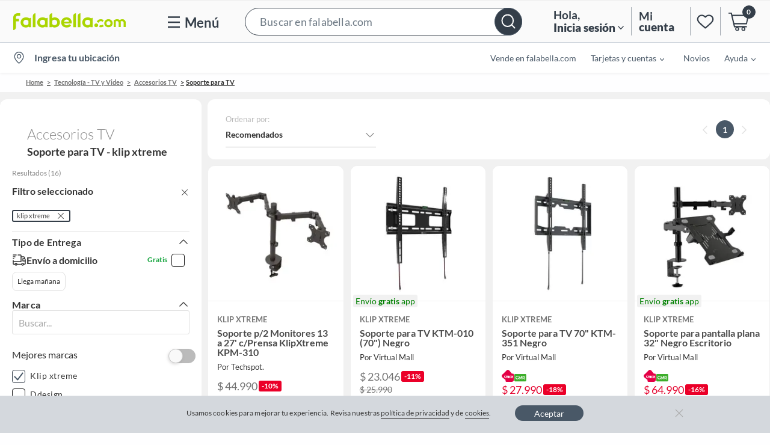

--- FILE ---
content_type: text/html; charset=utf-8
request_url: https://www.google.com/recaptcha/api2/aframe
body_size: 138
content:
<!DOCTYPE HTML><html><head><meta http-equiv="content-type" content="text/html; charset=UTF-8"></head><body><script nonce="xH6gk31mH15kQIWzxnvJGQ">/** Anti-fraud and anti-abuse applications only. See google.com/recaptcha */ try{var clients={'sodar':'https://pagead2.googlesyndication.com/pagead/sodar?'};window.addEventListener("message",function(a){try{if(a.source===window.parent){var b=JSON.parse(a.data);var c=clients[b['id']];if(c){var d=document.createElement('img');d.src=c+b['params']+'&rc='+(localStorage.getItem("rc::a")?sessionStorage.getItem("rc::b"):"");window.document.body.appendChild(d);sessionStorage.setItem("rc::e",parseInt(sessionStorage.getItem("rc::e")||0)+1);localStorage.setItem("rc::h",'1768955790872');}}}catch(b){}});window.parent.postMessage("_grecaptcha_ready", "*");}catch(b){}</script></body></html>

--- FILE ---
content_type: application/x-javascript
request_url: https://assets.adobedtm.com/68ade2efaac6/05d444b949be/67130fcb581c/RCfcc806ddb6e2458c8f48a789561f976a-source.min.js
body_size: 299
content:
// For license information, see `https://assets.adobedtm.com/68ade2efaac6/05d444b949be/67130fcb581c/RCfcc806ddb6e2458c8f48a789561f976a-source.js`.
_satellite.__registerScript('https://assets.adobedtm.com/68ade2efaac6/05d444b949be/67130fcb581c/RCfcc806ddb6e2458c8f48a789561f976a-source.min.js', "function getShadowRoots(){var o=[];document.querySelectorAll(\"*\").forEach((function(t){t.shadowRoot&&o.push({shadowRoot:t.shadowRoot,parent:t})})),shadowLimit<shadowIntent&&clearInterval(shadowInterval),o.length>0&&(clearInterval(shadowInterval),handleShadowRoots(o)),shadowIntent++}var shadowInterval=setInterval(getShadowRoots,500),shadowIntent=0,shadowLimit=5;const handleShadowRoots=o=>{o.forEach((t=>{const e=Number(o.indexOf(t))+1,a=t.shadowRoot;a.querySelectorAll(\".m-productTile__container\").forEach((o=>{const t=o.querySelector(\"a\");t.href=t.href+\"%21\"+e})),a.addEventListener(\"mousedown\",(()=>{localStorage.setItem(\"recommendationPosition\",\"!\"+e)}))}))};");

--- FILE ---
content_type: text/javascript
request_url: https://static.falabella.io/falabella-b2c-ui/3a038262/_next/static/chunks/710-c6dbd3edee5356b4.js
body_size: 8882
content:
"use strict";(self.webpackChunk_N_E=self.webpackChunk_N_E||[]).push([[710],{9909:function(e,t,i){i.d(t,{Z:function(){return es}});var n=i(7812),a=i(9499),o=i(8472),r=i.n(o),s=i(9555),c=i(9175),l=i(1752),d=i.n(l),p=i(1163),x=i(7294),u=i(8135),m=i(7645),b=i(9940),f=i(9677),g=i(3771),h=[".brand-header-container.jsx-2096550702{display:-webkit-box;display:-webkit-flex;display:-ms-flexbox;display:flex;width:100%;max-width:1280px;margin-top:1rem;padding:16px 24px;-webkit-box-pack:justify;-webkit-justify-content:space-between;-ms-flex-pack:justify;justify-content:space-between;-webkit-align-items:center;-webkit-box-align:center;-ms-flex-align:center;align-items:center;background-color:".concat(g.O9.white.shade1,";}"),"@media (min-width:0px) and (max-width:639px){.brand-header-container.jsx-2096550702{padding:12px 16px;}}","@media (min-width:640px) and (max-width:1023px){.brand-header-container.jsx-2096550702{padding:12px 16px;}}","@media (min-width:1024px) and (max-width:1279px){.brand-header-container.jsx-2096550702{padding:12px 16px;}}",".content-section.jsx-2096550702{display:-webkit-box;display:-webkit-flex;display:-ms-flexbox;display:flex;width:100%;max-width:1232px;-webkit-box-pack:center;-webkit-justify-content:center;-ms-flex-pack:center;justify-content:center;-webkit-align-items:center;-webkit-box-align:center;-ms-flex-align:center;align-items:center;position:relative;gap:16px;padding:12px 0;}","@media (min-width:0px) and (max-width:639px){.content-section.jsx-2096550702{-webkit-box-pack:justify;-webkit-justify-content:space-between;-ms-flex-pack:justify;justify-content:space-between;-webkit-align-self:stretch;-ms-flex-item-align:stretch;align-self:stretch;padding-bottom:12px;}}","@media (min-width:640px) and (max-width:1023px){.content-section.jsx-2096550702{-webkit-box-pack:justify;-webkit-justify-content:space-between;-ms-flex-pack:justify;justify-content:space-between;-webkit-align-self:stretch;-ms-flex-item-align:stretch;align-self:stretch;padding-bottom:12px;}}","@media (min-width:1024px) and (max-width:1279px){.content-section.jsx-2096550702{-webkit-box-pack:justify;-webkit-justify-content:space-between;-ms-flex-pack:justify;justify-content:space-between;-webkit-align-self:stretch;-ms-flex-item-align:stretch;align-self:stretch;padding-bottom:12px;}}",".brand-logo-image.jsx-2096550702{position:absolute;left:50%;-webkit-transform:translateX(-50%);-ms-transform:translateX(-50%);transform:translateX(-50%);}","@media (min-width:0px) and (max-width:639px){.brand-logo-image.jsx-2096550702{position:static;-webkit-transform:none;-ms-transform:none;transform:none;text-align:center;}}","@media (min-width:640px) and (max-width:719px){.brand-logo-image.jsx-2096550702{position:static;-webkit-transform:none;-ms-transform:none;transform:none;text-align:center;}}",".brand-logo-image.jsx-2096550702 img.jsx-2096550702{width:208px;height:36px;object-fit:contain;}","@media (min-width:0px) and (max-width:639px){.brand-logo-image.jsx-2096550702 img.jsx-2096550702{width:143px;}}","@media (min-width:640px) and (max-width:1023px){.brand-logo-image.jsx-2096550702 img.jsx-2096550702{width:143px;}}","@media (min-width:1024px) and (max-width:1279px){.brand-logo-image.jsx-2096550702 img.jsx-2096550702{width:143px;}}",".cta-link-button.jsx-2096550702{margin-left:auto;display:inline-block;}",".cta-text.jsx-2096550702{-webkit-text-decoration:underline;text-decoration:underline;-webkit-text-decoration-thickness:1px;text-decoration-thickness:1px;text-underline-offset:4px;font-size:".concat(g.cp.lg1,";font-weight:700;color:").concat(g.O9.gray.shade60,";}"),"@media (min-width:0px) and (max-width:639px){.cta-text.jsx-2096550702{font-size:".concat(g.cp.sm,";}}"),"@media (min-width:640px) and (max-width:1023px){.cta-text.jsx-2096550702{font-size:".concat(g.cp.sm,";}}"),"@media (min-width:1024px) and (max-width:1279px){.cta-text.jsx-2096550702{font-size:".concat(g.cp.sm,";}}")];h.__hash="2096550702";var w=i(5893),v=function(e){var t,i,n=e.appCtx,a=e.brandLandingURL,o=e.brandLogoURL,s=(null!==(t=null==n?void 0:null===(i=n.siteConfig)||void 0===i?void 0:i.textDictionary)&&void 0!==t?t:{}).BRAND_OFFICIAL_STORE_CTA_TEXT;return(0,w.jsxs)("div",{className:"jsx-".concat(h.__hash)+" brand-header-container",children:[(0,w.jsxs)("div",{className:"jsx-".concat(h.__hash)+" content-section",children:[!!o&&(0,w.jsx)("div",{className:"jsx-".concat(h.__hash)+" brand-logo-image",children:(0,w.jsx)("img",{src:o,alt:"brand-logo-image",className:"jsx-".concat(h.__hash)})}),!!(a&&o)&&(0,w.jsx)("div",{className:"jsx-".concat(h.__hash)+" cta-link-button",children:(0,w.jsx)(f.H,{id:"brand-cta-linkbutton",href:a,type:"secondary-link-mkp",size:"-small",target:"_self",children:(0,w.jsx)("p",{className:"jsx-".concat(h.__hash)+" cta-text",children:void 0===s?"lr a la tienda oficial":s})})})]}),(0,w.jsx)(r(),{id:h.__hash,children:h})]})};v.defaultProps={brandLandingURL:"",brandLogoURL:""};var y=i(6823),k=i(8070),j=i(3600);function _(e,t){var i=Object.keys(e);if(Object.getOwnPropertySymbols){var n=Object.getOwnPropertySymbols(e);t&&(n=n.filter(function(t){return Object.getOwnPropertyDescriptor(e,t).enumerable})),i.push.apply(i,n)}return i}function O(e){for(var t=1;t<arguments.length;t++){var i=null!=arguments[t]?arguments[t]:{};t%2?_(Object(i),!0).forEach(function(t){(0,a.Z)(e,t,i[t])}):Object.getOwnPropertyDescriptors?Object.defineProperties(e,Object.getOwnPropertyDescriptors(i)):_(Object(i)).forEach(function(t){Object.defineProperty(e,t,Object.getOwnPropertyDescriptor(i,t))})}return e}var C=["f.product.attribute.Tipo","f.product.brandName","f.variant.custom.Tama\xf1o_de_la_pantalla","f.product.attribute.Capacidad_de_carga","f.product.attribute.Tama\xf1o_del_respaldo","f.product.attribute.Material_del_tapiz","f.product.attribute.Material_de_la_estructura","f.product.attribute.Resoluci\xf3n","f.product.attribute.Procesador","f.product.attribute.N\xfamero_de_puestos","f.product.attribute.Aro","f.product.attribute.N\xfamero_de_hilos","f.product.attribute.N\xfamero_de_puertas","f.product.attribute.N\xfamero_de_quemadores","f.product.attribute.Memoria_RAM","f.product.attribute.Tipo_de_piel"],S=function(e){var t=e&&e.reduce(function(e,t){var i=t.facetType in e?e[t.facetType].count+1:1,n=C.includes(t.facetType)?(0,a.Z)({},t.facetType,{count:i,value:t.title}):{};return O(O({},e),n)},{}),i="",n=Object.keys(t);return n.find(function(e){return t[e].count>1})?"":(n.forEach(function(e){1===t[e].count&&(i+=" - ".concat(t[e].value))}),i)},P=i(2759),N=i(6554),L=i(8514),T=["a.jsx-2108923258{-webkit-text-decoration:none;text-decoration:none;}",".categoty-title-container.jsx-2108923258{display:-webkit-box;display:-webkit-flex;display:-ms-flexbox;display:flex;-webkit-flex-direction:column;-ms-flex-direction:column;flex-direction:column;width:100%;bottom:auto;height:auto;border-radius:12px;background-color:".concat(N.O9.white.shade1,";box-sizing:border-box;padding:10px 19px;}"),"@media (min-width:1024px){.categoty-title-container.jsx-2108923258{padding:25px 0 0 25px;}}",".categoty-title-container.mobile.jsx-2108923258{-webkit-flex-direction:row;-ms-flex-direction:row;flex-direction:row;-webkit-align-items:center;-webkit-box-align:center;-ms-flex-align:center;align-items:center;-webkit-box-pack:justify;-webkit-justify-content:space-between;-ms-flex-pack:justify;justify-content:space-between;}",".l1category.jsx-2108923258{font-size:".concat(L.c.xl3,";color:").concat(N.O9.gray.shade19,";font-weight:300;white-space:normal;line-height:2.6rem;text-align:left;margin-bottom:3px;}"),".l1category.jsx-2108923258:hover{-webkit-text-decoration:underline;text-decoration:underline;text-underline-position:under;}",".l2category.jsx-2108923258{text-overflow:ellipsis;overflow:hidden;}",".l2category.jsx-2108923258::first-letter{text-transform:capitalize;}"];T.__hash="2108923258";var E=function(e){var t=e.level1Category,i=e.level2Category,n=e.appCtx,a=e.appliedFacets,o=e.resultsLabel,s=e.paginationCount,l=e.breadCrumbData,d="#",p=(void 0===i?{}:i).label,u=n.tenant,m=(0,c.R5)(n.store);n.store&&"tienda"!==n.store&&"aldo-pe"===(u="".concat(j.E[n.store],"-").concat(n.regionCode))&&(u="aldoshoes-pe"),t&&!t.isRoot&&(d="/".concat(u).concat(t.link));var b=S(a),f="".concat(void 0===p?"":p," ").concat(b),g="mobile"===n.deviceType;return(0,w.jsxs)("div",{id:"testId-CategoryTitle-container",className:"jsx-".concat(T.__hash)+" "+"categoty-title-container ".concat(g?"mobile":""),children:["desktop"===n.deviceType&&(0,w.jsx)("a",{href:d,className:"jsx-".concat(T.__hash)+" l1category",children:t&&x.createElement(m&&1===l.length?"h1":"h2",null,t.label)}),(!m||l.length>1&&f&&String(f).trim().length>0)&&(0,w.jsx)(P.I,{size:"copy10",type:"primary",isHighlighted:!g,light:g,children:(0,w.jsx)("h1",{title:f,className:"jsx-".concat(T.__hash)+" l2category",children:f})}),g&&(0,w.jsxs)(P.I,{size:"copy5",id:"testId-ProductLandingContainer-totalResults",type:"secondary",children:[o," (",s,")"]}),(0,w.jsx)(r(),{id:T.__hash,children:T})]})};E.defaultProps={appliedFacets:[],resultsLabel:"",breadCrumbData:[]};var R=i(1341),D=i(3722),I=i(7818),F=i(7088),B=i(6835),z=i(9),U=i(2983),Z=[".smart-search-cards{display:-webkit-box;display:-webkit-flex;display:-ms-flexbox;display:flex;-webkit-flex-direction:row;-ms-flex-direction:row;flex-direction:row;gap:".concat(g.cp.lg1,";margin-top:").concat(g.cp.base,";padding:").concat(g.cp.sm," ").concat(g.cp.base," ").concat(g.cp.sm," ").concat(g.cp.base,";border-radius:").concat(g.cp.xxs,";background:").concat(g.O9.white.shade1,";overflow-x:auto;overflow-y:hidden;-webkit-overflow-scrolling:touch;-webkit-scroll-behavior:smooth;-moz-scroll-behavior:smooth;-ms-scroll-behavior:smooth;scroll-behavior:smooth;-webkit-box-pack:start;-webkit-justify-content:flex-start;-ms-flex-pack:start;justify-content:flex-start;-webkit-scroll-padding-left:").concat(g.cp.base,";-moz-scroll-padding-left:").concat(g.cp.base,";-ms-scroll-padding-left:").concat(g.cp.base,";scroll-padding-left:").concat(g.cp.base,";-webkit-scroll-padding-right:").concat(g.cp.base,";-moz-scroll-padding-right:").concat(g.cp.base,";-ms-scroll-padding-right:").concat(g.cp.base,";scroll-padding-right:").concat(g.cp.base,";}"),"@media (min-width:1024px){.smart-search-cards{margin-left:auto;margin-right:auto;gap:".concat(g.cp.xl3,";padding:").concat(g.cp.xl3,";overflow-x:visible;-webkit-box-pack:center;-webkit-justify-content:center;-ms-flex-pack:center;justify-content:center;-webkit-scroll-padding-left:0;-moz-scroll-padding-left:0;-ms-scroll-padding-left:0;scroll-padding-left:0;-webkit-scroll-padding-right:0;-moz-scroll-padding-right:0;-ms-scroll-padding-right:0;scroll-padding-right:0;}}"),".smart-search-card{-webkit-flex:0 0 auto;-ms-flex:0 0 auto;flex:0 0 auto;background:".concat(g.O9.white.shade1,";border:1.5px solid ").concat(g.O9.sky["sky-11"],";border-radius:").concat(g.cp.xxs,";padding:").concat(g.cp.base,";position:relative;width:377px;min-width:320px;max-width:377px;display:-webkit-box;display:-webkit-flex;display:-ms-flexbox;display:flex;-webkit-flex-direction:column;-ms-flex-direction:column;flex-direction:column;box-sizing:border-box;-webkit-box-pack:justify;-webkit-justify-content:space-between;-ms-flex-pack:justify;justify-content:space-between;-webkit-align-items:center;-webkit-box-align:center;-ms-flex-align:center;align-items:center;}"),"@media (min-width:1024px){.smart-search-card{-webkit-flex:0 1 auto;-ms-flex:0 1 auto;flex:0 1 auto;width:377px;min-width:320px;max-width:377px;}}",".card-title{font-size:".concat(g.cp.base,";font-weight:600;color:").concat(g.O9.black.shade3,";margin-bottom:").concat(g.cp.xxs,";text-align:center;line-height:1.4;max-width:24rem;-webkit-flex-shrink:0;-ms-flex-negative:0;flex-shrink:0;position:relative;padding:2px ").concat(g.cp.sm,";background-color:").concat(g.O9.white.shade1,";border-radius:2px;margin-top:-27px;z-index:10;font-family:Lato,sans-serif;display:-webkit-box;display:-webkit-flex;display:-ms-flexbox;display:flex;-webkit-align-items:center;-webkit-box-align:center;-ms-flex-align:center;align-items:center;-webkit-box-pack:center;-webkit-justify-content:center;-ms-flex-pack:center;justify-content:center;}"),"@media (min-width:1024px){.card-title{margin-bottom:".concat(g.cp.xs,";}}"),".card-title::before,.card-title::after{content:'';position:absolute;top:50%;max-width:24rem;height:1px;background-color:".concat(g.O9.sky["sky-11"],";-webkit-transform:translateY(-50%);-ms-transform:translateY(-50%);transform:translateY(-50%);}"),".card-title::before{left:-25px;}",".card-title::after{right:-25px;}",".options-container{display:-webkit-box;display:-webkit-flex;display:-ms-flexbox;display:flex;-webkit-flex-wrap:wrap;-ms-flex-wrap:wrap;flex-wrap:wrap;gap:".concat(g.cp.xxs,";-webkit-box-pack:center;-webkit-justify-content:center;-ms-flex-pack:center;justify-content:center;-webkit-align-items:center;-webkit-box-align:center;-ms-flex-align:center;align-items:center;-webkit-flex:1;-ms-flex:1;flex:1;min-height:0;max-height:unset;overflow:hidden;padding:0 ").concat(g.cp.xxs3,";}"),"@media (min-width:1024px){.options-container{gap:".concat(g.cp.xs,";}}"),".surface-options{-webkit-box-pack:center;-webkit-justify-content:center;-ms-flex-pack:center;justify-content:center;}",".smart-search-option{background:".concat(g.O9.white.shade1,";border:1px solid ").concat(g.O9.gray.shade2,";border-radius:").concat(g.cp.xxs,";color:").concat(g.O9.black.shade3,";padding:").concat(g.cp.xxs,";font-size:").concat(g.cp.sm,";font-weight:500;line-height:1.17;cursor:pointer;-webkit-transition:all 0.2s ease;transition:all 0.2s ease;outline:none;white-space:nowrap;display:-webkit-inline-box;display:-webkit-inline-flex;display:-ms-inline-flexbox;display:inline-flex;-webkit-align-items:center;-webkit-box-align:center;-ms-flex-align:center;align-items:center;-webkit-box-pack:center;-webkit-justify-content:center;-ms-flex-pack:center;justify-content:center;gap:").concat(g.cp.xxs3,";height:32px;min-height:32px;max-height:32px;max-width:150px;box-sizing:border-box;font-family:Lato,sans-serif;}"),".smart-search-option.selected{background:".concat(g.O9.sky["sky-01"],";border:1px solid ").concat(g.O9.blue.shade5,";border-radius:").concat(g.cp.xxs,";color:").concat(g.O9.black.shade1,";font-weight:700;outline:none;box-shadow:none;-webkit-transition:none;transition:none;}"),".smart-search-option.disabled{background:".concat(g.O9.white.shade1,";border:1px solid ").concat(g.O9.gray.shade65,";color:").concat(g.O9.gray.shade33,";cursor:not-allowed;opacity:1;}"),".smart-search-option.disabled:hover,.smart-search-option.disabled:focus,.smart-search-option.disabled:active{border-color:".concat(g.O9.gray.shade65,";color:").concat(g.O9.gray.shade33,";background:").concat(g.O9.white.shade1,";-webkit-transform:none;-ms-transform:none;transform:none;box-shadow:none;outline:none;}"),".smart-search-option:hover:not(.selected):not(.disabled){border-color:".concat(g.O9.sky["sky-11"],";color:").concat(g.O9.sky["sky-11"],";background:").concat(g.O9.white.shade1,";}"),".smart-search-option:focus:not(.selected):not(.disabled){outline:2px solid ".concat(g.O9.sky["sky-11"],";outline-offset:2px;}"),".smart-search-option:active:not(.selected):not(.disabled){-webkit-transform:translateY(1px);-ms-transform:translateY(1px);transform:translateY(1px);}",".smart-search-option.selected:active{-webkit-transform:none;-ms-transform:none;transform:none;}",".smart-search-option .option-label{display:inline-block;max-width:110px;overflow:hidden;text-overflow:ellipsis;white-space:nowrap;}",".smart-search-option .remove-icon{display:-webkit-inline-box;display:-webkit-inline-flex;display:-ms-inline-flexbox;display:inline-flex;-webkit-align-items:center;-webkit-box-align:center;-ms-flex-align:center;align-items:center;-webkit-box-pack:center;-webkit-justify-content:center;-ms-flex-pack:center;justify-content:center;width:".concat(g.cp.lg1,";height:").concat(g.cp.lg1,";-webkit-flex-shrink:0;-ms-flex-negative:0;flex-shrink:0;}"),".smart-search-option .remove-icon svg{width:100%;height:100%;display:block;}",".show-more-button{display:-webkit-box;display:-webkit-flex;display:-ms-flexbox;display:flex;-webkit-flex-direction:row;-ms-flex-direction:row;flex-direction:row;-webkit-box-pack:center;-webkit-justify-content:center;-ms-flex-pack:center;justify-content:center;-webkit-align-items:center;-webkit-box-align:center;-ms-flex-align:center;align-items:center;padding:0px ".concat(g.cp.xxs,";width:auto;min-width:110px;height:").concat(g.cp.xl3,";max-height:").concat(g.cp.xl3,";border-radius:").concat(g.cp.xxs3,";background:transparent;border:none;cursor:pointer;color:").concat(g.O9.black.shade1,";font-family:Lato,sans-serif;font-size:").concat(g.cp.sm,";font-weight:600;gap:").concat(g.cp.xxs3,";-webkit-flex:none;-ms-flex:none;flex:none;box-sizing:border-box;outline:none;white-space:nowrap;}"),".show-more-button:hover span{-webkit-text-decoration:underline;text-decoration:underline;}",".show-more-button:focus{outline:none;}",".modal-options-container{padding:".concat(g.cp.xl2,";}"),".modal-options-grid{display:grid;grid-template-columns:repeat(auto-fill,minmax(120px,1fr));gap:".concat(g.cp.sm,";}"),"@media (max-width:1023px){.modal-options-grid{grid-template-columns:repeat(auto-fill,minmax(100px,1fr));gap:".concat(g.cp.xs,";}.modal-options-container{padding:").concat(g.cp.lg1,";}}"),".smart-search-option.in-modal{width:100%;max-width:100%;-webkit-box-pack:start;-webkit-justify-content:flex-start;-ms-flex-pack:start;justify-content:flex-start;}",".smart-search-option.in-modal .option-label{max-width:none;-webkit-flex:1;-ms-flex:1;flex:1;}",".smart-search-modal div.dialog{right:0;left:auto;}",".smart-search-modal div.dialog .dialog-background{margin-left:auto;margin-right:0;width:400px;max-width:90vw;}",".smart-search-modal div.dialog header{background:".concat(g.O9.white.shade1,";border-bottom:1px solid ").concat(g.O9.gray.shade2,";height:60px;}"),".smart-search-modal div.dialog header h1{color:".concat(g.O9.black.shade1,";text-transform:none;font-size:").concat(g.cp.lg1,";font-weight:600;text-align:left;left:").concat(g.cp.xl2,";-webkit-transform:translateY(-50%);-ms-transform:translateY(-50%);transform:translateY(-50%);position:absolute;}"),".smart-search-modal div.dialog header .actions{-webkit-box-pack:end;-webkit-justify-content:flex-end;-ms-flex-pack:end;justify-content:flex-end;height:60px;padding-right:".concat(g.cp.xl2,";}"),".smart-search-modal div.dialog header .actions button{color:".concat(g.O9.black.shade1,";}")];function A(e,t){var i=Object.keys(e);if(Object.getOwnPropertySymbols){var n=Object.getOwnPropertySymbols(e);t&&(n=n.filter(function(t){return Object.getOwnPropertyDescriptor(e,t).enumerable})),i.push.apply(i,n)}return i}function G(e){for(var t=1;t<arguments.length;t++){var i=null!=arguments[t]?arguments[t]:{};t%2?A(Object(i),!0).forEach(function(t){(0,a.Z)(e,t,i[t])}):Object.getOwnPropertyDescriptors?Object.defineProperties(e,Object.getOwnPropertyDescriptors(i)):A(Object(i)).forEach(function(t){Object.defineProperty(e,t,Object.getOwnPropertyDescriptor(i,t))})}return e}Z.__hash="2092296251";var X=function(e){var t,i,o,s,c=e.onSelectionChange,l=e.initialSelections,d=e.smartSearchData,p=e.availableFacets,u=(s=null==d?void 0:null===(t=d.rules)||void 0===t?void 0:null===(i=t.find)||void 0===i?void 0:i.call(t,function(e){return"smart-search"===e.type}),null!=d&&d.enabled&&null!=s&&null!==(o=s.groups)&&void 0!==o&&o.length?s.groups.map(function(e){return{id:e.facet.key,question:e.question.text,options:e.options.map(function(e){return{id:e.values[0],label:e.label,facetValues:e.values}})}}):[]),m=(0,x.useMemo)(function(){return p.reduce(function(e,t){var i=t.values;if(!i.some(function(e){return e.selected}))return e;var n=(0,B.Z)(i,1)[0].facetType;return G(G({},e),{},(0,a.Z)({},n,{values:new Set(i.map(function(e){return e.facetValue}))}))},{})},[p]),b=(0,x.useState)(function(){return u.reduce(function(e,t){var i;return G(G({},e),{},(0,a.Z)({},t.id,null!==(i=l[t.id])&&void 0!==i?i:[]))},{})}),f=b[0],g=b[1],h=(0,x.useState)(!1),v=h[0],y=h[1],k=(0,x.useState)(null),j=k[0],_=k[1],O=function(e,t){if(!Object.values(f).flat().length)return!0;var i=m[e];return!i||t.some(function(e){return i.values.has(e)})},C=function(e,t){var i,n,a,o=arguments.length>2&&void 0!==arguments[2]?arguments[2]:"option-select";if(window.digitalData){var r=u.find(function(t){return t.id===e});if(r&&t){var s={type:"smart-search",facetName:r.question,selectedOptions:[t.label],facetKey:e,source:o};null!==(i=window)&&void 0!==i&&null!==(n=i.digitalData)&&void 0!==n&&null!==(a=n.tag)&&void 0!==a&&a.XLP&&(window.digitalData.tag.XLP.smart_search_click="".concat(r.question," | ").concat(t.label," | ").concat(o)),window.dispatchEvent(new CustomEvent("DDXLPSmartSearchClick",{detail:{payload:s}}))}}},S=function(e,t){var i,o=arguments.length>2&&void 0!==arguments[2]&&arguments[2],r=null!==(i=f[e])&&void 0!==i?i:[],s=r.includes(t),l=s?r.filter(function(e){return e!==t}):[].concat((0,n.Z)(r),[t]),d=G(G({},f),{},(0,a.Z)({},e,l));if(g(d),c&&c(u.map(function(e){var t=d[e.id];if(!(null!=t&&t.length))return null;var i=t.flatMap(function(t){var i,n=e.options.find(function(e){return e.id===t});return null!==(i=null==n?void 0:n.facetValues)&&void 0!==i?i:[t]});return i.length?{facetKey:e.id,facetValues:i}:null}).filter(Boolean)),!s){var p,x=u.find(function(t){return t.id===e});C(e,null==x?void 0:x.options.find(function(e){return e.id===t}),o?"modal-apply":"option-select")}},P=function(e,t){var i,n=arguments.length>2&&void 0!==arguments[2]&&arguments[2],a=(null!==(i=f[e])&&void 0!==i?i:[]).includes(t.id),o=O(e,t.facetValues);return(0,w.jsxs)("button",{type:"button",className:"smart-search-option ".concat(a?"selected":""," ").concat(n?"in-modal":""," ").concat(o?"":"disabled"),onClick:function(){o&&(S(e,t.id,n),n&&y(!1))},disabled:!o,children:[(0,w.jsx)("span",{className:"option-label",children:t.label}),a&&o&&(0,w.jsx)("span",{className:"remove-icon",children:(0,w.jsx)(z.CloseIcon,{boxSize:"16px"})})]},t.id)},N=function(e){_(e),y(!0)},L=function(){y(!1),_(null)},T=function(){return j?(0,w.jsx)("div",{className:"modal-options-container",children:(0,w.jsx)("div",{className:"modal-options-grid",children:j.options.map(function(e){return P(j.id,e,!0)})})}):null};return u.length?(0,w.jsxs)(w.Fragment,{children:[(0,w.jsxs)("div",{className:"smart-search-cards","data-testid":"smart-search",children:[u.map(function(e){var t=e.options.length>5,i=t?e.options.slice(0,5):e.options;return(0,w.jsxs)("div",{className:"smart-search-card",children:[(0,w.jsx)("h3",{className:"card-title",children:e.question}),(0,w.jsxs)("div",{className:"options-container ".concat("surface"===e.id?"surface-options":""),children:[i.map(function(t){return P(e.id,t)}),t&&(0,w.jsxs)("button",{type:"button",className:"show-more-button",onClick:function(){return N(e)},children:[(0,w.jsx)("span",{children:"Mostrar m\xe1s"}),(0,w.jsx)(z.ChevronRightIcon,{boxSize:"16px"})]})]})]},e.id)}),(0,w.jsx)(r(),{id:Z.__hash,children:Z})]}),v&&(0,w.jsx)("div",{className:"smart-search-modal",children:(0,w.jsx)(U.V,{showDialog:v,toggleState:{visible:v,setVisible:y},animationDirection:"rightToLeft",header:{title:null==j?void 0:j.question,onClose:L},body:T})})]}):null};X.defaultProps={onSelectionChange:null,initialSelections:{},smartSearchData:null,availableFacets:[],appliedFacets:[]};var H=i(4123),Y=i(9287),M=i(7240),V=i(925),q=i(7798),W=i(6162),K=i(7648),$=i(5201),Q=i(7145),J=i(3721),ee=i(4384),et=i(7735),ei=[".pod-group.jsx-339987938{background-color:".concat(g.O9.gray.shade57,";}"),".pod-group--container.jsx-339987938{display:-webkit-box;display:-webkit-flex;display:-ms-flexbox;display:flex;-webkit-flex-direction:column;-ms-flex-direction:column;flex-direction:column;}","@media (min-width:1024px){.pod-group--container.jsx-339987938{-webkit-flex-direction:row;-ms-flex-direction:row;flex-direction:row;padding-top:4px;}}","@media (min-width:1280px){.pod-group--container.jsx-339987938{-webkit-flex-direction:row;-ms-flex-direction:row;flex-direction:row;padding-top:12px;}}","@media (min-width:720px) and (max-width:1279px){.pod-group--container.jsx-339987938{margin-top:8px;}}",".pod-group--filters.jsx-339987938{width:100%;background:".concat(g.O9.white.shade1,";border-top:0;border-bottom:1px ").concat(g.O9.gray.shade17," solid;border-radius:var(--border-radius);}"),"@media (min-width:1024px){.pod-group--filters.jsx-339987938{border-bottom:1px ".concat(g.O9.gray.shade17," solid;border-radius:var(--border-radius);display:-webkit-box;display:-webkit-flex;display:-ms-flexbox;display:flex;-webkit-flex-direction:column;-ms-flex-direction:column;flex-direction:column;gap:20px;padding:20px;width:26.2%;border:none;}}"),"@media (min-width:1280px){.pod-group--filters.jsx-339987938{min-width:312px;}}",".pod-group--products.jsx-339987938{width:100%;margin-top:10px;}","@media (min-width:1024px){.pod-group--products.jsx-339987938{width:calc(100% - 26.2%);display:-webkit-box;display:-webkit-flex;display:-ms-flexbox;display:flex;margin-top:0;-webkit-flex-direction:column;-ms-flex-direction:column;flex-direction:column;}}",".filter-heading.jsx-339987938{padding:20px 10px 10px 25px;}",".pad-group--auto-correct.jsx-339987938{margin-bottom:40px;}",".pad-group--auto-correct-mkp.jsx-339987938{margin-bottom:5px;}","@media (min-width:0px) and (max-width:1023px){.pad-group--auto-correct-mkp.jsx-339987938{margin-bottom:23px;}}",".pad-group--category-banner.jsx-339987938{margin-bottom:5px;display:-webkit-box;display:-webkit-flex;display:-ms-flexbox;display:flex;-webkit-flex-direction:column;-ms-flex-direction:column;flex-direction:column;}",".brand-header-banner.jsx-339987938{margin-bottom:0px;display:-webkit-box;display:-webkit-flex;display:-ms-flexbox;display:flex;-webkit-flex-direction:column;-ms-flex-direction:column;flex-direction:column;}","@media (min-width:0px) and (max-width:639px){.brand-header-banner.jsx-339987938{margin-bottom:10px;}}","@media (min-width:640px) and (max-width:719px){.brand-header-banner.jsx-339987938{margin-bottom:10px;}}","@media (min-width:720px) and (max-width:1279px){.brand-header-banner.jsx-339987938{margin-bottom:11px;}}",".brand-header-category-banner.jsx-339987938{margin-bottom:0px;display:-webkit-box;display:-webkit-flex;display:-ms-flexbox;display:flex;-webkit-flex-direction:column;-ms-flex-direction:column;flex-direction:column;}",".total-results.jsx-339987938{padding:8px 0;}",".survey-container.jsx-339987938{display:none;}","@media (min-width:1024px){.survey-container.jsx-339987938{display:-webkit-box;display:-webkit-flex;display:-ms-flexbox;display:flex;}}",".survey-container-mobile.jsx-339987938{display:-webkit-box;display:-webkit-flex;display:-ms-flexbox;display:flex;margin-bottom:5px;}","@media (min-width:1024px){.survey-container-mobile.jsx-339987938{display:none;}}",".google-ad-top.jsx-339987938{text-align:center;}",".google-ad-side.jsx-339987938{width:300px;position:-webkit-sticky;position:sticky;-webkit-align-self:center;-ms-flex-item-align:center;align-self:center;top:0;}",".smart-search-cards-container.jsx-339987938{margin-bottom:20px;}","@media (min-width:1024px){.smart-search-cards-container.jsx-339987938{margin-bottom:0;}}"];function en(e,t){var i=Object.keys(e);if(Object.getOwnPropertySymbols){var n=Object.getOwnPropertySymbols(e);t&&(n=n.filter(function(t){return Object.getOwnPropertyDescriptor(e,t).enumerable})),i.push.apply(i,n)}return i}function ea(e){for(var t=1;t<arguments.length;t++){var i=null!=arguments[t]?arguments[t]:{};t%2?en(Object(i),!0).forEach(function(t){(0,a.Z)(e,t,i[t])}):Object.getOwnPropertyDescriptors?Object.defineProperties(e,Object.getOwnPropertyDescriptors(i)):en(Object(i)).forEach(function(t){Object.defineProperty(e,t,Object.getOwnPropertyDescriptor(i,t))})}return e}ei.__hash="339987938";var eo=d()().publicRuntimeConfig,er=function(e){var t,i,o,l,d,f,g,h,j,_,O,C,S,N,L,T,B,z,U,Z,A,G,q,W,en,er,es,ec,el,ed,ep,ex,eu,em,eb,ef,eg,eh,ew,ev,ey,ek,ej,e_,eO,eC,eS=e.layout,eP=e.products,eN=e.facets,eL=e.promotedFilter,eT=e.appCtx,eE=e.appliedFacets,eR=e.availabilityFacets,eD=e.basFacets,eI=e.baseFacetsURL,eF=e.autoCorrections,eB=e.pagination,ez=e.sortOptions,eU=e.searchTerm,eZ=e.categoryParentDetails,eA=e.brandDetails,eG=e.brandLandingURL,eX=e.brandLogoURL,eH=e.categoryBannerHtml,eY=e.leftPromotionContent,eM=e.pageName,eV=e.cart,eq=e.collectionId,eW=e.canonicalUrl,eK=e.breadCrumbData,e$=e.smartSearchData,eQ=e.attributeBanner,eJ=e.customAttributeBanner,e0=(0,p.useRouter)().query,e1=void 0===e0?{}:e0,e2=null!==(t=null==eT?void 0:null===(i=eT.siteConfig)||void 0===i?void 0:null===(o=i.toggles)||void 0===o?void 0:o.isTopsortBannerEnabled)&&void 0!==t&&t,e9=e1.id,e3=void 0===e9?"":e9,e5=e1.name,e7=void 0===e5?"":e5,e8=e1.slug,e6=void 0===e8?[]:e8,e4=e1.Ntt,te=void 0===e4?"":e4,tt=e1.isPLP,ti="desktop"===eT.deviceType,tn=null!==(l=null==eT?void 0:null===(d=eT.siteConfig)||void 0===d?void 0:d.textDictionary)&&void 0!==l?l:{},ta=e3,to=e7;"category"===eM&&(ta=e6[0]||e3,to=e6[1]||e7);var tr=(0,x.useRef)(),ts=(0,x.useState)(!0),tc=ts[0],tl=ts[1],td=null!==(f=null==eR?void 0:null===(g=eR.find(function(e){return V._.SHIPPING_GROUP_REGEX.test(e.group)}))||void 0===g?void 0:null===(h=g.values)||void 0===h?void 0:null===(j=h.find(function(e){return/(.bas_)/.test(e.facetType)&&e.selected}))||void 0===j?void 0:null===(_=j.title)||void 0===_?void 0:_.replace(V._.REGEX_1P,""))&&void 0!==f?f:null,tp=(0,x.useState)(td),tx=tp[0],tu=tp[1],tm=function(e){tu(e.title.replace(V._.REGEX_1P,"")),tl(!1)},tb=function(e){tc||(0,J.Y)(e,tr,eT.deviceType)},tf=eE.filter(function(e){return e.visible}),tg=tn.SELECTED_FILTERS,th=tn.RESULTS,tw=(0,x.useState)(!0),tv=tw[0],ty=tw[1],tk=eT.regionCode,tj=eT.store,t_=(0,et.eG)(eT,te,ta),tO=(0,et.Em)(eT),tC=(0,x.useState)(!1),tS=tC[0],tP=tC[1],tN=(0,et.oK)(),tL={id:ta,name:to,pageName:eM,isPLP:void 0===tt?"":tt,Ntt:te},tT=ea(ea({regionCode:eT.regionCode,deviceType:eT.deviceType,zones:eT.zones,site:eT.store,store:eT.store,urlBase:(0,et.MT)(eo),facetParams:tN},"search"===eM?{}:{categoryId:ta,categoryName:to}),{},{isOrchestratorEnabled:null!==(O=null===(C=eT.siteConfig)||void 0===C?void 0:null===(S=C.toggles)||void 0===S?void 0:S.isOrchestratorEnabled)&&void 0!==O&&O,priceGroupId:eT.priceGroupId,politicalId:eT.politicalId,toggles:{disableSponsoredDisplay:null!==(N=null===(L=eT.siteConfig)||void 0===L?void 0:null===(T=L.toggles)||void 0===T?void 0:T.disableSponsoredDisplay)&&void 0!==N&&N,disableSponsoredBrands:null!==(B=null===(z=eT.siteConfig)||void 0===z?void 0:null===(U=z.toggles)||void 0===U?void 0:U.disableSponsoredBrands)&&void 0!==B&&B,disableSponsoredProducts:null!==(Z=null===(A=eT.siteConfig)||void 0===A?void 0:null===(G=A.toggles)||void 0===G?void 0:G.disableSponsoredProducts)&&void 0!==Z&&Z,disableSponsoredStrip:null!==(q=null===(W=eT.siteConfig)||void 0===W?void 0:null===(en=W.toggles)||void 0===en?void 0:en.disableSponsoredStrip)&&void 0!==q&&q,disableSponsoredCarousel:null!==(er=null===(es=eT.siteConfig)||void 0===es?void 0:null===(ec=es.toggles)||void 0===ec?void 0:ec.disableSponsoredCarousel)&&void 0!==er&&er,disableSponsoredProductBanner:null!==(el=null===(ed=eT.siteConfig)||void 0===ed?void 0:null===(ep=ed.toggles)||void 0===ep?void 0:ep.disableSponsoredProductBanner)&&void 0!==el&&el,isPriceEnabledforSB:null!==(ex=null==eT?void 0:null===(eu=eT.siteConfig)||void 0===eu?void 0:null===(em=eu.toggles)||void 0===em?void 0:em.isPriceEnabledforSB)&&void 0!==ex&&ex},configurations:{priceHiddenCategoriesIds:(null===(eb=eT.siteConfig)||void 0===eb?void 0:null===(ef=eb.configurations)||void 0===ef?void 0:ef.priceHiddenCategoriesIds)||[]}}),tE=null!==(eg=(null==eT?void 0:null===(eh=eT.siteConfig)||void 0===eh?void 0:null===(ew=eh.configurations)||void 0===ew?void 0:null===(ev=ew.preferAttributeBanner)||void 0===ev?void 0:ev.includes(eM))&&eQ)&&void 0!==eg&&eg,tR=(0,et.gc)({appCtx:eT,config:eo,categoryName:to,categoryId:ta,mPos:10,hasImpressionBeenSent:tS,setHasImpressionBeenSent:tP}),tD=(0,K.E)(eT),tI=eY||((0,c.$W)({store:tj})&&"category"===eM&&["cl","pe"].includes(tk)?null===(ey=eT.siteConfig)||void 0===ey?void 0:null===(ek=ey.textDictionary)||void 0===ek?void 0:null===(ej=ek.CATEGORY_LATERAL_TEXT)||void 0===ej?void 0:ej.replace(/%Category Name%/g,eZ[0].label):""),tF=function(){return tf.length>0?(0,w.jsx)(F.Z,{filters:tf,appCtx:eT,baseFacetsURL:eI,selectedFiltersLabel:tg,pageName:eM,facets:eN}):null},tB=(0,c.R5)(tj)&&1===eK.length?eZ[0]:eZ[1],tz=(0,c.R5)(tj)&&1===eK.length?"":eZ[0],tU=["category"],tZ=(0,x.useMemo)(function(){var e,t;return null!=e$&&e$.enabled&&null!=e$&&null!==(e=e$.rules)&&void 0!==e&&e.length?(null!==(t=e$.rules[0].groups)&&void 0!==t?t:[]).reduce(function(e,t){var i=t.facet.key,n=e1[i];if(!n)return e;var o=n.split("::").map(function(e){return decodeURIComponent(e.replace(/\+/g," ")).toLowerCase().trim()}).filter(Boolean);if(!o.length)return e;var r=t.options.filter(function(e){return e.values.map(function(e){return e.toLowerCase()}).every(function(e){return o.includes(e)})}).map(function(e){return e.values[0]});return ea(ea({},e),{},(0,a.Z)({},i,r))},{}):{}},[e$,e1]),tA=function(e){if(tU.includes(eM)){var t,i,a,o,r=null!==(t=null==e$?void 0:null===(i=e$.rules)||void 0===i?void 0:null===(a=i[0])||void 0===a?void 0:null===(o=a.groups)||void 0===o?void 0:o.map(function(e){return e.facet.key}))&&void 0!==t?t:[],s=null!=eI?eI:"";if(s&&r.length){var c=new URLSearchParams(s);r.forEach(function(e){return c.delete(e)}),s=c.toString()}if(!(null!=e&&e.length)){(0,Q.dI)({regionCode:eT.regionCode,site:eT.store,url:s,categoryId:ta,categoryName:to,store:eT.store,isWhiteLabelExperience:eT.isWhiteLabelExperience});return}var l=(0,n.Z)(e);l.push({facetKey:"dynamicFacet",facetValues:e.map(function(e){return e.facetKey})});var d=l.map(function(e){var t=e.facetKey,i=e.facetValues;return"".concat(t,"=").concat(encodeURIComponent(i.join("::")))}).join("&"),p=[s,"facetSelected=true",d].filter(Boolean).join("&");(0,Q.dI)({regionCode:eT.regionCode,site:eT.store,url:p,categoryId:ta,categoryName:to,store:eT.store,isWhiteLabelExperience:eT.isWhiteLabelExperience})}};return(0,w.jsxs)(s.Pr,{config:tT,children:[(0,w.jsxs)("div",{className:"jsx-".concat(ei.__hash)+" pod-group",children:[!eH&&!tE&&tO&&(0,w.jsx)("div",{className:"jsx-".concat(ei.__hash)+" google-ad-top",children:(0,w.jsx)(b.Z,{position:"upper",pageType:"search"===eM?"search":"category",searchQuery:te,categoryId:ta,searchTerm:te,appCtx:eT,isTopsortBannerEnabled:e2,googleAdsPosition:V._.GOOGLE_AD_POSITION.TOP,deviceType:ti})}),eX&&(0,w.jsx)("div",{className:"jsx-".concat(ei.__hash)+" "+((tE?"brand-header-category-banner container":"brand-header-banner container")||""),children:(0,w.jsx)(v,{appCtx:eT,brandLandingURL:eG,brandLogoURL:eX})}),!eX&&eH&&!tE&&(0,w.jsx)("div",{className:"jsx-".concat(ei.__hash)+" pad-group--category-banner container",children:(0,w.jsx)(k.s,{categoryBannerHtml:eH,store:eT.store})}),tE&&(0,w.jsx)("div",{className:"jsx-".concat(ei.__hash)+" pod-group--keyword-related-banner container",children:(0,w.jsx)(u.Z,{appCtx:eT,baseFacetsURL:eI,onFacetChangeHandler:tm,params:tL,attributeBanner:eQ,customAttributeBanner:eJ,brandFacet:eN.find(function(e){return"Marca"===e.name}),popularBrandFacet:eN.find(function(e){var t;return V._.SWITCH_TOGGLE_REGEX.test(e.type)&&(null==e?void 0:null===(t=e.name)||void 0===t?void 0:t.toLowerCase())===V._.POPULAR_BRAND})})}),0!==eF.length&&(0,w.jsx)("div",{className:"jsx-".concat(ei.__hash)+" pad-group--auto-correct-mkp container",children:(0,w.jsx)(m.B,{searchTerm:eU,items:eF,appCtx:eT})}),e$&&(0,w.jsx)("div",{className:"jsx-".concat(ei.__hash)+" smart-search-cards-container container",children:(0,w.jsx)(X,{smartSearchData:e$,onSelectionChange:tA,initialSelections:tZ,availableFacets:eN,appliedFacets:eE})}),(0,w.jsx)("div",{className:"jsx-".concat(ei.__hash)}),(0,w.jsxs)("div",{className:"jsx-".concat(ei.__hash)+" pod-group--container container",children:[(0,w.jsxs)("section",{className:"jsx-".concat(ei.__hash)+" pod-group--filters",children:["category"===eM?(0,w.jsx)(E,{appCtx:eT,appliedFacets:eE,level1Category:tB,level2Category:tz,resultsLabel:th,paginationCount:eB.data.count,breadCrumbData:eK}):(0,w.jsx)(y.b,{brandTitle:eA.displayName,resultsLabel:th,paginationCount:eB.data.count,deviceType:eT.deviceType}),"mobile"!==eT.deviceType&&(0,w.jsx)("div",{className:"jsx-".concat(ei.__hash)+" total-results",children:(0,w.jsxs)(P.I,{size:"copy5",id:"testId-ProductLandingContainer-totalResults",type:"secondary",children:[th," (",eB.data.count,")"]})}),(0,w.jsx)(M.Z,{deviceType:eT.deviceType,content:{desktop:tF}}),tv&&(0,w.jsx)(R.Z,{availabilityFacets:eR,basFacets:eD,baseFacetsURL:eI,sortOptions:ez,data:eN,pageName:eM,onFacetChange:tm,handleScrollToTopProductList:tb,appliedFacets:eE,pagination:eB,canonicalUrl:eW}),!(0,c.R5)(tj)&&(0,w.jsx)("div",{className:"jsx-".concat(ei.__hash)+" survey-container",children:(0,w.jsx)(Y.Z,{withBorder:!0})}),(0,w.jsx)("div",{className:"jsx-".concat(ei.__hash)+" vertical-banner",children:t_&&ti&&!tD&&(0,w.jsx)(H.Z,{handleBannerAction:tR,appCtx:eT})}),ti&&tO&&(0,w.jsx)("div",{className:"jsx-".concat(ei.__hash)+" google-ad-side",children:(0,w.jsx)(b.Z,{position:"side",pageType:"search"===eM?"search":"category",searchQuery:te,categoryId:ta,searchTerm:te,appCtx:eT,isTopsortBannerEnabled:e2,googleAdsPosition:V._.GOOGLE_AD_POSITION.SIDE,deviceType:ti})})]}),(0,w.jsxs)("section",{ref:tr,className:"jsx-".concat(ei.__hash)+" pod-group--products",children:[eL&&(0,w.jsx)(I.Z,{promotedFilter:eL,baseFacetsURL:eI,pageName:eM}),(0,w.jsx)(ee.Z,{layout:eS,products:eP,pagination:eB,sortOptions:ez,pageName:eM,tenant:eT.tenant,cart:eV,setShowFacets:ty,setStopScroll:tl,collectionId:eq,leftPromotionContent:tI,selectedStore:tx})]})]}),!(0,c.R5)(tj)&&(0,w.jsx)("div",{className:"jsx-".concat(ei.__hash)+" survey-container-mobile",children:(0,w.jsx)(Y.Z,{})}),(0,w.jsx)(r(),{id:ei.__hash,children:ei})]}),(0,w.jsx)(D.t,{title:(null==eT?void 0:null===(e_=eT.interlinking)||void 0===e_?void 0:e_.title)||"",groups:(null==eT?void 0:null===(eO=eT.interlinking)||void 0===eO?void 0:eO.groups)||[],isEnabled:(0,$.o)(null==eT?void 0:null===(eC=eT.siteConfig)||void 0===eC?void 0:eC.toggles)})]})};er.defaultProps={products:[],facets:[],appliedFacets:[],searchTerm:"",layout:{desktop:{view:"4_GRID"},mobile:{view:"2_GRID"}},categoryParentDetails:[{},{}],leftPromotionContent:"",brandLandingURL:"",brandLogoURL:"",categoryBannerHtml:"<div></div>",pageName:"category",brandDetails:{},collectionId:"",canonicalUrl:"",breadCrumbData:[],smartSearchData:null,attributeBanner:null,customAttributeBanner:null,basFacets:[]};var es=(0,q.LW)((0,W.IP)(er))},9512:function(e,t,i){i.d(t,{S:function(){return n}});var n=function(e){var t=arguments.length>1&&void 0!==arguments[1]?arguments[1]:110;return e&&"string"==typeof e?e.replace(/<(img)([^>]*)>/gi,function(e,i,n){var a=n.replace(/\b(width)=\d+/gi,"$1=".concat(t)).replace(/\b(w)=\d+/g,"$1=".concat(t)).replace(/\b(height)=\d+/gi,"$1=".concat(t)).replace(/\b(h)=\d+/g,"$1=".concat(t));return"<".concat(i).concat(a,">")}):e}}}]);

--- FILE ---
content_type: application/javascript; charset=UTF-8
request_url: https://dev.visualwebsiteoptimizer.com/j.php?a=623478&u=https%3A%2F%2Fwww.falabella.com%2Ffalabella-cl%2Fcategory%2Fcat70052%2FSoporte-para-TV%3Ff.product.brandName%3Dklip%2Bxtreme&f=1&vn=1.5
body_size: 25358
content:
(function(){function _vwo_err(e){function gE(e,a){return"https://dev.visualwebsiteoptimizer.com/ee.gif?a=623478&s=j.php&_cu="+encodeURIComponent(window.location.href)+"&e="+encodeURIComponent(e&&e.message&&e.message.substring(0,1e3)+"&vn=")+(e&&e.code?"&code="+e.code:"")+(e&&e.type?"&type="+e.type:"")+(e&&e.status?"&status="+e.status:"")+(a||"")}var vwo_e=gE(e);try{typeof navigator.sendBeacon==="function"?navigator.sendBeacon(vwo_e):(new Image).src=vwo_e}catch(err){}}try{var extE=0,prevMode=false;window._VWO_Jphp_StartTime = (window.performance && typeof window.performance.now === 'function' ? window.performance.now() : new Date().getTime());;;(function(){window._VWO=window._VWO||{};var aC=window._vwo_code;if(typeof aC==='undefined'){window._vwo_mt='dupCode';return;}if(window._VWO.sCL){window._vwo_mt='dupCode';window._VWO.sCDD=true;try{if(aC){clearTimeout(window._vwo_settings_timer);var h=document.querySelectorAll('#_vis_opt_path_hides');var x=h[h.length>1?1:0];x&&x.remove();}}catch(e){}return;}window._VWO.sCL=true;;window._vwo_mt="live";var localPreviewObject={};var previewKey="_vis_preview_"+623478;var wL=window.location;;try{localPreviewObject[previewKey]=window.localStorage.getItem(previewKey);JSON.parse(localPreviewObject[previewKey])}catch(e){localPreviewObject[previewKey]=""}try{window._vwo_tm="";var getMode=function(e){var n;if(window.name.indexOf(e)>-1){n=window.name}else{n=wL.search.match("_vwo_m=([^&]*)");n=n&&atob(decodeURIComponent(n[1]))}return n&&JSON.parse(n)};var ccMode=getMode("_vwo_cc");if(window.name.indexOf("_vis_heatmap")>-1||window.name.indexOf("_vis_editor")>-1||ccMode||window.name.indexOf("_vis_preview")>-1){try{if(ccMode){window._vwo_mt=decodeURIComponent(wL.search.match("_vwo_m=([^&]*)")[1])}else if(window.name&&JSON.parse(window.name)){window._vwo_mt=window.name}}catch(e){if(window._vwo_tm)window._vwo_mt=window._vwo_tm}}else if(window._vwo_tm.length){window._vwo_mt=window._vwo_tm}else if(location.href.indexOf("_vis_opt_preview_combination")!==-1&&location.href.indexOf("_vis_test_id")!==-1){window._vwo_mt="sharedPreview"}else if(localPreviewObject[previewKey]){window._vwo_mt=JSON.stringify(localPreviewObject)}if(window._vwo_mt!=="live"){;if(typeof extE!=="undefined"){extE=1}if(!getMode("_vwo_cc")){(function(){var cParam='';try{if(window.VWO&&window.VWO.appliedCampaigns){var campaigns=window.VWO.appliedCampaigns;for(var cId in campaigns){if(campaigns.hasOwnProperty(cId)){var v=campaigns[cId].v;if(cId&&v){cParam='&c='+cId+'-'+v+'-1';break;}}}}}catch(e){}var prevMode=false;_vwo_code.load('https://dev.visualwebsiteoptimizer.com/j.php?mode='+encodeURIComponent(window._vwo_mt)+'&a=623478&f=1&u='+encodeURIComponent(window._vis_opt_url||document.URL)+'&eventArch=true'+cParam,{sL:window._vwo_code.sL});if(window._vwo_code.sL){prevMode=true;}})();}else{(function(){window._vwo_code&&window._vwo_code.finish();_vwo_ccc={u:"/j.php?a=623478&u=https%3A%2F%2Fwww.falabella.com%2Ffalabella-cl%2Fcategory%2Fcat70052%2FSoporte-para-TV%3Ff.product.brandName%3Dklip%2Bxtreme&f=1&vn=1.5"};var s=document.createElement("script");s.src="https://app.vwo.com/visitor-behavior-analysis/dist/codechecker/cc.min.js?r="+Math.random();document.head.appendChild(s)})()}}}catch(e){var vwo_e=new Image;vwo_e.src="https://dev.visualwebsiteoptimizer.com/ee.gif?s=mode_det&e="+encodeURIComponent(e&&e.stack&&e.stack.substring(0,1e3)+"&vn=");aC&&window._vwo_code.finish()}})();
;;window._vwo_cookieDomain="falabella.com";;;;if(prevMode){return}if(window._vwo_mt === "live"){window.VWO=window.VWO||[];window._vwo_acc_id=623478;window.VWO._=window.VWO._||{};;;window.VWO.visUuid="D82EC17EDF03E22E35B56E479614DC989|dc9b5c36071ba3b650b427b845eb90e1";
;_vwo_code.sT=_vwo_code.finished();(function(c,a,e,d,b,z,g,sT){if(window.VWO._&&window.VWO._.isBot)return;const cookiePrefix=window._vwoCc&&window._vwoCc.cookiePrefix||"";const useLocalStorage=sT==="ls";const cookieName=cookiePrefix+"_vwo_uuid_v2";const escapedCookieName=cookieName.replace(/([.*+?^${}()|[\]\\])/g,"\\$1");const cookieDomain=g;function getValue(){if(useLocalStorage){return localStorage.getItem(cookieName)}else{const regex=new RegExp("(^|;\\s*)"+escapedCookieName+"=([^;]*)");const match=e.cookie.match(regex);return match?decodeURIComponent(match[2]):null}}function setValue(value,days){if(useLocalStorage){localStorage.setItem(cookieName,value)}else{e.cookie=cookieName+"="+value+"; expires="+new Date(864e5*days+ +new Date).toGMTString()+"; domain="+cookieDomain+"; path=/"}}let existingValue=null;if(sT){const cookieRegex=new RegExp("(^|;\\s*)"+escapedCookieName+"=([^;]*)");const cookieMatch=e.cookie.match(cookieRegex);const cookieValue=cookieMatch?decodeURIComponent(cookieMatch[2]):null;const lsValue=localStorage.getItem(cookieName);if(useLocalStorage){if(lsValue){existingValue=lsValue;if(cookieValue){e.cookie=cookieName+"=; expires=Thu, 01 Jan 1970 00:00:01 GMT; domain="+cookieDomain+"; path=/"}}else if(cookieValue){localStorage.setItem(cookieName,cookieValue);e.cookie=cookieName+"=; expires=Thu, 01 Jan 1970 00:00:01 GMT; domain="+cookieDomain+"; path=/";existingValue=cookieValue}}else{if(cookieValue){existingValue=cookieValue;if(lsValue){localStorage.removeItem(cookieName)}}else if(lsValue){e.cookie=cookieName+"="+lsValue+"; expires="+new Date(864e5*366+ +new Date).toGMTString()+"; domain="+cookieDomain+"; path=/";localStorage.removeItem(cookieName);existingValue=lsValue}}a=existingValue||a}else{const regex=new RegExp("(^|;\\s*)"+escapedCookieName+"=([^;]*)");const match=e.cookie.match(regex);a=match?decodeURIComponent(match[2]):a}-1==e.cookie.indexOf("_vis_opt_out")&&-1==d.location.href.indexOf("vwo_opt_out=1")&&(window.VWO.visUuid=a),a=a.split("|"),b=new Image,g=window._vis_opt_domain||c||d.location.hostname.replace(/^www\./,""),b.src="https://dev.visualwebsiteoptimizer.com/v.gif?cd="+(window._vis_opt_cookieDays||0)+"&a=623478&d="+encodeURIComponent(d.location.hostname.replace(/^www\./,"") || c)+"&u="+a[0]+"&h="+a[1]+"&t="+z,d.vwo_iehack_queue=[b],setValue(a.join("|"),366)})("falabella.com",window.VWO.visUuid,document,window,0,_vwo_code.sT,"falabella.com","false"||null);
;clearTimeout(window._vwo_settings_timer);window._vwo_settings_timer=null;VWO.load_co=function(a,opts={}){var b=document.createElement('script');b.src=a;b.crossOrigin='anonymous';b.type='text/javascript';b.fetchPriority='high';opts.defer&&(b.defer=!0);b.innerText;b.onerror=function(){if(gcpfb(a,VWO.load_co)){return;}_vwo_code.finish();(new Image()).src='https://dev.visualwebsiteoptimizer.com/ee.gif?a=623478&s=j.php&e=loading_failure:'+a;};document.getElementsByTagName('head')[0].appendChild(b);};
;;;;var vwoCode=window._vwo_code;if(vwoCode.filterConfig&&vwoCode.filterConfig.filterTime==="balanced"){vwoCode.removeLoaderAndOverlay()}var vwo_CIF=false;var UAP=false;;;var _vwo_style=document.getElementById('_vis_opt_path_hides'),_vwo_css=(vwoCode.hide_element_style?vwoCode.hide_element_style():'{opacity:0 !important;filter:alpha(opacity=0) !important;background:none !important;transition:none !important;}')+':root {--vwo-el-opacity:0 !important;--vwo-el-filter:alpha(opacity=0) !important;--vwo-el-bg:none !important;--vwo-el-ts:none !important;}',_vwo_text="#sponsored-strip-container" + _vwo_css;if (_vwo_style) { var e = _vwo_style.classList.contains("_vis_hide_layer") && _vwo_style; if (UAP && !UAP() && vwo_CIF && !vwo_CIF()) { e ? e.parentNode.removeChild(e) : _vwo_style.parentNode.removeChild(_vwo_style) } else { if (e) { var t = _vwo_style = document.createElement("style"), o = document.getElementsByTagName("head")[0], s = document.querySelector("#vwoCode"); t.setAttribute("id", "_vis_opt_path_hides"), s && t.setAttribute("nonce", s.nonce), t.setAttribute("type", "text/css"), o.appendChild(t) } if (_vwo_style.styleSheet) _vwo_style.styleSheet.cssText = _vwo_text; else { var l = document.createTextNode(_vwo_text); _vwo_style.appendChild(l) } e ? e.parentNode.removeChild(e) : _vwo_style.removeChild(_vwo_style.childNodes[0])}};window.VWO.ssMeta = { enabled: 0, noSS: 0 };;;VWO._=VWO._||{};window._vwo_clicks=false;VWO._.allSettings=(function(){return{dataStore:{campaigns:{190:{"status":"RUNNING","varSegAllowed":false,"name":"EXP 1230 - AB Test IA Product Title","globalCode":[],"urlRegex":"||||||||||","segment_code":"(_vwo_u.cm('eO','js','1'))","mt":{"1":"4910686"},"stag":0,"pc_traffic":40,"meg":1,"muts":{"post":{"refresh":true,"enabled":true}},"ibe":1,"pg_config":["3121099"],"id":190,"triggers":["21791380"],"type":"VISUAL_AB","ep":1768310290000,"ss":{"js":{"1":"function() {\n  const pages = ['\/category', '\/collection', '\/brand', '\/search', '\/product'];\n  const p = window.location.pathname;\n  if (p === '\/falabella-cl' || !!pages.find((page) => p.includes(page))) {\n    executeTrigger();\n  }\n}\n"},"csa":1,"se":"true"},"pgre":true,"multiple_domains":0,"goals":{"1":{"identifier":"vwo_pageView","mca":false,"type":"CUSTOM_GOAL"}},"comb_n":{"1":"Control","2":"Pseudo-Control","3":"Variation-B"},"combs":{"1":0,"2":0.5,"3":0.5},"version":4,"sections":{"1":{"variation_names":{"1":"Control","2":"Pseudo-Control","3":"Variation-B"},"triggers":[],"path":"","segment":{"1":1,"2":1,"3":1},"globalWidgetSnippetIds":{"1":[],"2":[],"3":[]},"editorXPaths":{"1":[],"2":[],"3":[]},"variations":{"1":[],"2":[{"tag":"C_623478_190_1_2_0","xpath":"HEAD","cpath":""}],"3":[{"tag":"C_623478_190_1_3_0","xpath":"HEAD","cpath":""}]}}},"ps":true,"exclude_url":"","clickmap":0,"manual":false,"metrics":[{"metricId":552448,"id":1,"type":"m"}],"sen":true}, 92:{"status":"RUNNING","varSegAllowed":false,"name":"EXP 1087 - Always on - Turn off Sponsored Ads","globalCode":[],"urlRegex":"||||||||","segment_code":"true","mt":{"2":"8846310","3":"8846313","4":"11407828","5":"11407831","6":"8568698"},"stag":0,"pc_traffic":4,"meg":1,"ibe":1,"pg_config":["2846999"],"id":92,"combs":{"1":0,"2":0.5,"3":0.5},"triggers":["19063862"],"type":"VISUAL_AB","ep":1735910790000,"ss":null,"pgre":true,"multiple_domains":0,"goals":{"2":{"identifier":"ctrXlpToPdp","mca":false,"type":"CUSTOM_GOAL"},"3":{"identifier":"addtocart","mca":false,"type":"CUSTOM_GOAL"},"4":{"identifier":"newOrder","mca":true,"revenueProp":"numberOfUniqueProducts","type":"REVENUE_TRACKING"},"5":{"identifier":"newOrder","mca":true,"revenueProp":"orderValue","type":"REVENUE_TRACKING"},"6":{"identifier":"newOrder","mca":false,"type":"CUSTOM_GOAL"}},"comb_n":{"1":"Control","2":"Pseudo-Control","3":"Variation-B"},"cEV":1,"version":4,"sections":{"1":{"variation_names":{"1":"Control","2":"Pseudo-Control","3":"Variation-B"},"triggers":[],"path":"","segment":{"1":1,"2":1,"3":1},"globalWidgetSnippetIds":{"1":[],"2":[],"3":[]},"editorXPaths":{"1":[],"2":[],"3":[]},"variations":{"1":[],"2":[{"tag":"C_623478_92_1_2_0","xpath":"HEAD","cpath":""}],"3":[{"rtag":"R_623478_92_1_3_0","tag":"C_623478_92_1_3_0","xpath":"HEAD","cpath":"#sponsored-strip-container"}]}}},"ps":true,"exclude_url":"","clickmap":0,"manual":false,"metrics":[{"metricId":978903,"id":2,"type":"m"},{"metricId":978900,"id":3,"type":"m"},{"metricId":1155691,"id":4,"type":"m"},{"metricId":1155688,"id":5,"type":"m"},{"metricId":963545,"id":6,"type":"m"}],"muts":{"post":{"refresh":true,"enabled":true}}}, 183:{"status":"RUNNING","varSegAllowed":false,"name":"EXP 1221 - ABC Test inspirational XLP","globalCode":[],"urlRegex":"||||||||||","segment_code":"(_vwo_u.cm('eO','js','1'))","mt":{"1":"4910686"},"pc_traffic":100,"stag":0,"muts":{"post":{"refresh":true,"enabled":true}},"ibe":1,"pg_config":["3097936"],"id":183,"triggers":["21567418"],"type":"VISUAL_AB","ep":1764848398000,"ss":{"js":{"1":"function() {\n\tconst isDeviceMobile = () => {\n\t\treturn \/Android|webOS|iPhone|iPad|iPod|BlackBerry|BB|PlayBook|IEMobile|Windows Phone|Kindle|Silk|Opera Mini\/i.test(\n\t\t\tnavigator.userAgent\n\t\t);\n\t};\n\n\tif (isDeviceMobile() || window.innerWidth <= 768) {\n\t\texecuteTrigger();\n\t}\n}"},"csa":1,"se":"true"},"pgre":true,"multiple_domains":0,"goals":{"1":{"identifier":"vwo_pageView","mca":false,"type":"CUSTOM_GOAL"}},"comb_n":{"4":"Pseudo-Control","1":"Control","2":"Variation-B","3":"Variation-C"},"combs":{"4":0.333333,"1":0,"2":0.333333,"3":0.333333},"version":4,"sections":{"1":{"variation_names":{"4":"Pseudo-Control","1":"Control","2":"Variation-B","3":"Variation-C"},"triggers":[],"path":"","segment":{"4":1,"1":1,"2":1,"3":1},"globalWidgetSnippetIds":{"4":[],"1":[],"2":[],"3":[]},"editorXPaths":{"4":[],"1":[],"2":[],"3":[]},"variations":{"4":[{"tag":"C_623478_183_1_4_0","xpath":"HEAD","cpath":""}],"1":[],"2":[{"tag":"C_623478_183_1_2_0","xpath":"HEAD","cpath":""}],"3":[{"tag":"C_623478_183_1_3_0","xpath":"HEAD","cpath":""}]}}},"ps":true,"exclude_url":"","clickmap":0,"manual":false,"metrics":[{"metricId":552448,"id":1,"type":"m"}],"sen":true}, 16:{"status":"RUNNING","varSegAllowed":false,"name":"EXP - HERRAMIENTAS","globalCode":[],"urlRegex":"","segment_code":"(_vwo_u.cm('eO','js','1'))","mt":{"2":"5981090","1":"5981087"},"pc_traffic":100,"stag":0,"muts":{"post":{"refresh":true,"enabled":true}},"ibe":1,"pg_config":["1043537"],"id":16,"triggers":[5809124],"type":"VISUAL_AB","ep":1711458629000,"ss":{"js":{"1":"function() {\n  const get = (cname) => {\n    let name = cname + \"=\";\n    let decodedCookie = decodeURIComponent(document.cookie);\n    let ca = decodedCookie.split(';');\n    for(let i = 0; i <ca.length; i++) {\n      let c = ca[i];\n      while (c.charAt(0) == ' ') {\n        c = c.substring(1);\n      }\n      if (c.indexOf(name) == 0) {\n        return c.substring(name.length, c.length);\n      }\n    }\n    return null;\n  };\n\n  const set = (cname, cvalue, exdays) => {\n    const d = new Date();\n    d.setTime(d.getTime() + (exdays*24*60*60*1000));\n    const expires = \"expires=\"+ d.toUTCString();\n    document.cookie = cname + \"=\" + cvalue + \";\" + expires + \";path=\/;domain=.falabella.com\";\n  };\n\n  const remove = (cname) => {\n      const d = new Date();\n      d.setTime(d.getTime() + (-1*24*60*60*1000));\n      const expires = \"expires=\"+ d.toUTCString();\n      document.cookie = cname + \"=\" + '' + \";\" + expires + \";path=\/;domain=.falabella.com\";\n      document.cookie = cname + \"=\" + '' + \";\" + expires + \";path=\/;domain=www.falabella.com\";\n      document.cookie = cname + \"=\" + '' + \";\" + expires + \";path=\/;domain=.www.falabella.com\";\n  };\n\n  const thereIsNotOtherExperiment = (ticket) => {\n    const cookie = get('KEY_EXP');\n    const ticketString = String(ticket);\n    return cookie === null || cookie.startsWith(ticketString + '|');\n  };\n\n  const satelliteTrack = (string) => {\n    if (window?._satellite?.track?.length === 2) return window._satellite.track(string);\n    const interval = setInterval(() => {\n      if (window?._satellite?.track?.length === 2) {\n        clearInterval(interval);\n        window._satellite.track(string);\n      }\n    }, 300);\n  }\n\n  const hj = (arg1, arg2) => {\n    const interval = setInterval(() => {\n      if (window.hj === undefined) return;\n      clearInterval(interval);\n      window.hj(arg1, arg2);\n    }, 300);\n  };\n\n  const setEvar = (eVar, value) => {\n    window.digitalData = {\n      ...window.digitalData,\n      expData: {\n        ...window.digitalData.expData,\n        [\"eVar\" + eVar]: value,\n      },\n    };\n  };\n\n  window.exp = {\n    _satellite: {\n      track: satelliteTrack\n    },\n    cookie: {\n        get,\n        set,\n        remove\n    },\n    hj: hj,\n    thereIsNotOtherExperiment: thereIsNotOtherExperiment,\n    setEvar: setEvar\n  };\n}"},"csa":1,"se":"true"},"pgre":true,"multiple_domains":0,"goals":{"2":{"identifier":"vwo_dom_click","url":"#add-to-cart-button","mca":false,"type":"CUSTOM_GOAL"},"1":{"identifier":"vwo_pageView","mca":false,"type":"CUSTOM_GOAL"}},"comb_n":{"2":"Variation-B","3":"Pseudo-control","4":"Variation-C","1":"Control","5":"Variation-D"},"combs":{"2":0,"3":0,"4":0,"1":1,"5":0},"version":4,"sections":{"1":{"variation_names":{"2":"Variation-B","3":"Pseudo-control","4":"Variation-C","1":"Control","5":"Variation-D"},"path":"","segment":{"2":1,"3":1,"4":1,"1":1,"5":1},"triggers":[],"variations":{"2":[],"3":[],"4":[],"1":[],"5":[]}}},"ps":true,"exclude_url":"","clickmap":0,"manual":false,"metrics":[{"metricId":0,"id":1,"type":"g"},{"metricId":0,"id":2,"type":"g"}],"sen":true}, 192:{"status":"RUNNING","varSegAllowed":false,"name":"EXP 1242 - [FACL] AB Test for New Rate Based Relevance Function in Ranking","globalCode":[],"urlRegex":"||||","segment_code":"(_vwo_u.cm('eO','js','1'))","mt":{"1":"21972727"},"stag":0,"pc_traffic":10,"meg":1,"muts":{"post":{"refresh":true,"enabled":true}},"ibe":1,"pg_config":["3097756"],"id":192,"triggers":["21877393"],"type":"VISUAL_AB","ep":1768499683000,"ss":{"js":{"1":"function() {\n  const getCookie = (cookieName) => {\n    return (\n      document.cookie\n        .split(\"; \")\n        .find((row) => row.startsWith(cookieName))\n        ?.split(\"=\")[1] || \"\"\n    );\n  };\n\n  const homePath = \"\/falabella-cl\";\n\n  const path = window.location.pathname;\n\n  if (path === homePath || path.includes(\"\/product\/\")) {\n    executeTrigger();\n  } else if (path.includes(\"\/search\") && getCookie(\"search_ab\")) {\n    executeTrigger();\n  }\n}\n"},"csa":1,"se":"true"},"pgre":true,"multiple_domains":0,"goals":{"1":{"identifier":"vwo_pageView","mca":false,"type":"CUSTOM_GOAL"}},"comb_n":{"4":"Variation-C","1":"Control","2":"Pseudo-Control","3":"Variation-B"},"combs":{"4":0.333333,"1":0,"2":0.333333,"3":0.333333},"version":4,"sections":{"1":{"variation_names":{"4":"Variation-C","1":"Control","2":"Pseudo-Control","3":"Variation-B"},"triggers":[],"path":"","segment":{"4":1,"1":1,"2":1,"3":1},"globalWidgetSnippetIds":{"4":[],"1":[],"2":[],"3":[]},"editorXPaths":{"4":[],"1":[],"2":[],"3":[]},"variations":{"4":[{"tag":"C_623478_192_1_4_0","xpath":"HEAD","cpath":""}],"1":[],"2":[{"tag":"C_623478_192_1_2_0","xpath":"HEAD","cpath":""}],"3":[{"tag":"C_623478_192_1_3_0","xpath":"HEAD","cpath":""}]}}},"ps":true,"exclude_url":"","clickmap":0,"manual":false,"metrics":[{"metricId":0,"id":1,"type":"g"}],"sen":true}, 191:{"status":"RUNNING","varSegAllowed":false,"name":"EXP 1240 - CCI in the navegation","globalCode":[],"urlRegex":"||||||||","segment_code":"(_vwo_u.cm('eO','js','1'))","mt":{"1":"4910686"},"stag":0,"pc_traffic":60,"meg":1,"muts":{"post":{"refresh":true,"enabled":true}},"ibe":1,"pg_config":["2846999"],"id":191,"triggers":["22018561"],"type":"VISUAL_AB","ep":1768325257000,"ss":{"js":{"1":"function() {\n  const INSTALLMENTS_PARAMS = {\n    threshold: 100000,\n  };\n\n  const isXLP = () => {\n    return !![\"\/search\", \"\/category\", \"\/collection\", \"\/brand\"].find((p) =>\n      window.location.pathname.includes(p)\n    );\n  };\n\n  if (window.location.pathname.includes(\"\/product\") && !document.querySelector(\"div.installments-text\")) {\n\n    const getMinPrice = (container) => {\n      const arrNum = selectors\n        .map((sel) => {\n          const e = container.querySelector(sel.s);\n          if (!e) return 0;\n          let price = e.dataset[sel.p].replaceAll(\".\", \"\");\n\n          if (price.includes(\",\")) {\n            price = 0;\n          }\n\n          return e ? Number(price) : 0;\n        })\n        .filter((p) => p !== 0);\n      return arrNum.length >= 1 ? Math.min(...arrNum) : 0;\n    };\n\n    const container = document.querySelector(\"div.prices-container\");\n    if (container) {\n      container.querySelector(\".exp-installments-container\")?.remove();\n      const minPrice = getMinPrice(container);\n      if (minPrice >= INSTALLMENTS_PARAMS.threshold) {\n        executeTrigger();\n      }\n    }\n  } else if (isXLP()) {\n    executeTrigger();\n  }\n}\n"},"csa":1,"se":"true"},"pgre":true,"multiple_domains":0,"goals":{"1":{"identifier":"vwo_pageView","mca":false,"type":"CUSTOM_GOAL"}},"comb_n":{"2":"Variation-B","3":"Variation-C","4":"Variation-D","1":"Control","5":"Pseudo-Control"},"combs":{"2":0.25,"3":0.25,"4":0.25,"1":0,"5":0.25},"version":4,"sections":{"1":{"variation_names":{"2":"Variation-B","3":"Variation-C","4":"Variation-D","1":"Control","5":"Pseudo-Control"},"triggers":[],"path":"","segment":{"2":1,"3":1,"4":1,"1":1,"5":1},"globalWidgetSnippetIds":{"2":[],"3":[],"4":[],"1":[],"5":[]},"editorXPaths":{"2":[],"3":[],"4":[],"1":[],"5":[]},"variations":{"2":[{"rtag":"R_623478_191_1_2_0","tag":"C_623478_191_1_2_0","xpath":"HEAD","cpath":".exp-installments-container,.exp-installments-xlp,.exp-installments-pdp,.exp-installments-desc"}],"3":[{"rtag":"R_623478_191_1_3_0","tag":"C_623478_191_1_3_0","xpath":"HEAD","cpath":".exp-installments-container,.exp-installments-xlp,.exp-installments-pdp,.exp-installments-desc"}],"4":[{"rtag":"R_623478_191_1_4_0","tag":"C_623478_191_1_4_0","xpath":"HEAD","cpath":".exp-installments-container,.exp-installments-xlp,.exp-installments-pdp,.exp-installments-desc"}],"1":[],"5":[{"tag":"C_623478_191_1_5_0","xpath":"HEAD","cpath":""}]}}},"ps":true,"exclude_url":"","clickmap":0,"manual":false,"metrics":[{"metricId":552448,"id":1,"type":"m"}],"sen":true}, 120:{"status":"RUNNING","varSegAllowed":false,"name":"EXP 1127 - AB Test Venta incremental Personalización","globalCode":[],"urlRegex":"||||||||||||||","segment_code":"true","mt":{"1":"4910686"},"stag":0,"pc_traffic":1,"meg":1,"ibe":1,"pg_config":["2847002"],"id":120,"combs":{"1":0,"2":0.5,"3":0.5},"triggers":["19063889"],"type":"VISUAL_AB","ep":1746446789000,"ss":null,"pgre":true,"multiple_domains":0,"goals":{"1":{"identifier":"vwo_pageView","mca":false,"type":"CUSTOM_GOAL"}},"comb_n":{"1":"Control","2":"Variation-B","3":"Pseudo-Control"},"cEV":1,"version":4,"sections":{"1":{"variation_names":{"1":"Control","2":"Variation-B","3":"Pseudo-Control"},"triggers":[],"path":"","segment":{"1":1,"2":1,"3":1},"globalWidgetSnippetIds":{"1":[],"2":[],"3":[]},"editorXPaths":{"1":[],"2":[],"3":[]},"variations":{"1":[],"2":[{"tag":"C_623478_120_1_2_0","xpath":"HEAD","cpath":""}],"3":[{"tag":"C_623478_120_1_3_0","xpath":"HEAD","cpath":""}]}}},"ps":true,"exclude_url":"","clickmap":0,"manual":false,"metrics":[{"metricId":552448,"id":1,"type":"m"}],"muts":{"post":{"refresh":true,"enabled":true}}}, 174:{"status":"RUNNING","varSegAllowed":false,"name":"EXP 1212 - A\/B Videos carrusel PDP - Electrodomésticos","globalCode":[],"urlRegex":"","segment_code":"(_vwo_u.cm('eO','js','1'))","mt":{"1":"4910686"},"pc_traffic":100,"stag":0,"ibe":1,"pg_config":["2895563"],"id":174,"triggers":[20362480],"type":"VISUAL_AB","ep":1762972791000,"ss":{"js":{"1":"\/\/ Example Code: This code will stop polling after 5 sec of dom ready (on calling executeTrigger() method)\nfunction() {\n  const isMobile = () => window.innerWidth <= 1022;\n  const tries = 50;\n  let current = 0;\n  const skus = [\n    '883495021',\n    '883474543',\n    '883474541',\n    '883450760',\n    '883403546',\n    '883403540',\n    '883403538',\n    '883403536',\n    '883403532',\n    '883403530',\n    '883403528',\n    '883349956',\n    '883335974',\n    '883335305',\n    '883335301',\n    '883335299',\n    '883095021',\n    '883095015',\n    '883095013',\n    '883095009',\n    '883095007',\n    '883275748',\n    '882874189',\n    '882874187',\n    '882664691',\n    '881758977',\n    '881632006',\n    '881546396',\n    '881946931',\n    '50268033',\n    '50183615',\n    '80072777',\n    '8428068',\n    '6847813',\n    '6847814',\n    '6847815',\n    '6847828',\n    '6847829',\n    '6847830',\n    '6655167',\n    '6655168',\n    '6655169',\n    '80261012',\n    '80478871',\n    '80504532',\n    '80504540',\n    '80504557',\n    '80505548',\n    '80505549',\n    '80512513',\n    '80512516',\n    '80512526',\n    '133614216',\n    '144164702',\n    '138355068',\n    '138355070',\n    '138355072',\n    '117542095',\n    '117538997',\n    '120752224',\n    '117533906',\n    '127743145'\n  ];\n\n  const variant = window.location.pathname.split('\/').pop();\n\n  if (!skus.includes(variant)) return;\n\n  const interval = setInterval(() => {\n    if (isMobile()) {\n      const video = document.querySelector('div.youtube-video-mobile');\n\n      if (video) {\n        clearInterval(interval);\n        executeTrigger();\n      }\n    } else {\n      const dVideo = document.querySelector(\"div[id*='PDP_swipe'].video\");\n      if (dVideo) {\n        clearInterval(interval);\n        executeTrigger();\n      }\n    }\n\n    if (tries <= current) {\n      clearInterval(interval);\n    }\n\n    current++;\n  }, 250);\n}\n"},"csa":1},"pgre":true,"multiple_domains":0,"goals":{"1":{"identifier":"vwo_pageView","mca":false,"type":"CUSTOM_GOAL"}},"comb_n":{"1":"Control","2":"Variation-B","3":"Pseudo-Control"},"combs":{"1":0,"2":0.5,"3":0.5},"version":4,"sections":{"1":{"variation_names":{"1":"Control","2":"Variation-B","3":"Pseudo-Control"},"path":"","triggers":[],"globalWidgetSnippetIds":{"1":[],"2":[],"3":[]},"segment":{"1":1,"2":1,"3":1},"variations":{"1":[],"2":[{"rtag":"R_623478_174_1_2_0","tag":"C_623478_174_1_2_0","xpath":"HEAD","cpath":"div[id*=\"PDP_swipe\"].image-gallery-carousel__item--video"}],"3":[{"tag":"C_623478_174_1_3_0","xpath":"HEAD","cpath":""}]}}},"ps":true,"exclude_url":"","clickmap":0,"manual":false,"metrics":[{"metricId":552448,"id":1,"type":"m"}],"muts":{"post":{"refresh":true,"enabled":true}}}, 189:{"status":"RUNNING","varSegAllowed":false,"name":"EXP 1234 - [FACL] AB Test for New ML Classifier","globalCode":[],"urlRegex":"||||","segment_code":"(_vwo_u.cm('eO','js','1'))","mt":{"1":"21972724"},"stag":0,"pc_traffic":20,"meg":1,"muts":{"post":{"refresh":true,"enabled":true}},"ibe":1,"pg_config":["3097756"],"id":189,"triggers":["21564961"],"type":"VISUAL_AB","ep":1767637925000,"ss":{"js":{"1":"function() {\n  const getCookie = (cookieName) => {\n    return (\n      document.cookie\n        .split(\"; \")\n        .find((row) => row.startsWith(cookieName))\n        ?.split(\"=\")[1] || \"\"\n    );\n  };\n\n  const homePath = \"\/falabella-cl\";\n\n  const path = window.location.pathname;\n\n  if (path === homePath || path.includes(\"\/product\/\")) {\n    executeTrigger();\n  } else if (path.includes(\"\/search\") && getCookie(\"search_ab\")) {\n    executeTrigger();\n  }\n}\n"},"csa":1,"se":"true"},"pgre":true,"multiple_domains":0,"goals":{"1":{"identifier":"vwo_pageView","mca":false,"type":"CUSTOM_GOAL"}},"comb_n":{"1":"Control","2":"Pseudo-Control","3":"Variation-B"},"combs":{"1":0,"2":0.5,"3":0.5},"version":4,"sections":{"1":{"variation_names":{"1":"Control","2":"Pseudo-Control","3":"Variation-B"},"triggers":[],"path":"","segment":{"1":1,"2":1,"3":1},"globalWidgetSnippetIds":{"1":[],"2":[],"3":[]},"editorXPaths":{"1":[],"2":[],"3":[]},"variations":{"1":[],"2":[{"tag":"C_623478_189_1_2_0","xpath":"HEAD","cpath":""}],"3":[{"tag":"C_623478_189_1_3_0","xpath":"HEAD","cpath":""}]}}},"ps":true,"exclude_url":"","clickmap":0,"manual":false,"metrics":[{"metricId":0,"id":1,"type":"g"}],"sen":true}, 177:{"status":"RUNNING","varSegAllowed":false,"name":"EXP 1214 - Emphasizing Falabella’s endorsement in IMP products impacts user engagement","globalCode":[],"urlRegex":"","segment_code":"(_vwo_u.cm('eO','js','1'))","mt":{"2":"8846313","1":"4910686"},"pc_traffic":100,"stag":0,"meg":1,"ibe":1,"pg_config":["2895563"],"id":177,"triggers":["20606854"],"type":"VISUAL_AB","ep":1763388819000,"ss":{"js":{"1":"\/\/ Example Code: This code will stop polling after 5 sec of dom ready (on calling executeTrigger() method)\nfunction() {\n  const tries = 50;\n  let current = 0;\n  const interval = setInterval(() => {\n    \/* const brand =\n      document.querySelector(\"a#testId-SellerInfo-sellerName\") ||\n      document.querySelector(\"span.seller-info__seller-name\"); *\/\n    const internationalDesc =\n      document.querySelector(\"p.international-text\") ||\n      document.querySelector(\n        \"div.international-shipping__text span.international-shipping__description\"\n      );\n    if (\/* brand &&  *\/internationalDesc) {\n      clearInterval(interval);\n      if (\n        \/* brand.textContent.trim().toLowerCase() === \"nemeshop\" && *\/\n        internationalDesc.textContent.trim().toLowerCase().includes(\"eeuu\")\n      ) {\n        executeTrigger();\n      }\n    }\n\n    if (tries < current) {\n      clearInterval(interval);\n    }\n\n    current++;\n  }, 250);\n}\n"},"csa":1},"pgre":true,"multiple_domains":0,"goals":{"2":{"identifier":"addtocart","mca":false,"type":"CUSTOM_GOAL"},"1":{"identifier":"vwo_pageView","mca":false,"type":"CUSTOM_GOAL"}},"comb_n":{"1":"Control","2":"Pseudo-Control","3":"Variation-B"},"combs":{"1":0,"2":0.5,"3":0.5},"version":4,"sections":{"1":{"variation_names":{"1":"Control","2":"Pseudo-Control","3":"Variation-B"},"triggers":[],"path":"","segment":{"1":1,"2":1,"3":1},"globalWidgetSnippetIds":{"1":[],"2":[],"3":[]},"editorXPaths":{"1":[],"2":[],"3":[]},"variations":{"1":[],"2":[{"tag":"C_623478_177_1_2_0","xpath":"HEAD","cpath":""}],"3":[{"tag":"C_623478_177_1_3_0","xpath":"HEAD","cpath":""}]}}},"ps":true,"exclude_url":"","clickmap":0,"manual":false,"metrics":[{"metricId":552448,"id":1,"type":"m"},{"metricId":978900,"id":2,"type":"m"}],"muts":{"post":{"refresh":true,"enabled":true}}}, 187:{"status":"RUNNING","varSegAllowed":false,"name":"EXP 1232 - ABC Test in Prices in XLP and PDP","globalCode":[],"urlRegex":"||||||||","segment_code":"true","mt":{"1":"4910686"},"stag":0,"pc_traffic":40,"meg":1,"ibe":1,"pg_config":["2846999"],"id":187,"combs":{"4":0.333333,"1":0,"2":0.333333,"3":0.333333},"triggers":["21756769"],"type":"VISUAL_AB","ep":1767022641000,"ss":null,"pgre":true,"multiple_domains":0,"goals":{"1":{"identifier":"vwo_pageView","mca":false,"type":"CUSTOM_GOAL"}},"comb_n":{"4":"Pseudo-Control","1":"Control","2":"Variation-B","3":"Variation-C"},"cEV":1,"version":4,"sections":{"1":{"variation_names":{"4":"Pseudo-Control","1":"Control","2":"Variation-B","3":"Variation-C"},"triggers":[],"path":"","segment":{"4":1,"1":1,"2":1,"3":1},"globalWidgetSnippetIds":{"4":[],"1":[],"2":[],"3":[]},"editorXPaths":{"4":[],"1":[],"2":[],"3":[]},"variations":{"4":[{"tag":"C_623478_187_1_4_0","xpath":"HEAD","cpath":""}],"1":[],"2":[{"tag":"C_623478_187_1_2_0","xpath":"HEAD","cpath":""}],"3":[{"tag":"C_623478_187_1_3_0","xpath":"HEAD","cpath":""}]}}},"ps":true,"exclude_url":"","clickmap":0,"manual":false,"metrics":[{"metricId":552448,"id":1,"type":"m"}],"muts":{"post":{"refresh":true,"enabled":true}}}, 184:{"status":"RUNNING","varSegAllowed":false,"name":"EXP \n1218\n - Vistas de fotos + Mouse Over DESK","globalCode":[],"urlRegex":"||||||||||||||||||","segment_code":"true","mt":{"1":"4910686"},"pc_traffic":100,"stag":0,"ibe":1,"pg_config":["3073102"],"id":184,"combs":{"2":0.2,"3":0.2,"4":0.2,"1":0,"6":0.2,"5":0.2},"triggers":["19932215"],"type":"VISUAL_AB","ep":1765487164000,"ss":null,"pgre":true,"multiple_domains":0,"goals":{"1":{"identifier":"vwo_pageView","mca":false,"type":"CUSTOM_GOAL"}},"comb_n":{"2":"Variation-B","3":"Variation-C","4":"Variation-D","1":"Control","6":"Pseudo-Control","5":"Variation-E"},"cEV":1,"version":4,"sections":{"1":{"variation_names":{"2":"Variation-B","3":"Variation-C","4":"Variation-D","1":"Control","6":"Pseudo-Control","5":"Variation-E"},"triggers":[],"path":"","segment":{"2":1,"3":1,"4":1,"1":1,"6":1,"5":1},"globalWidgetSnippetIds":{"2":[],"3":[],"4":[],"1":[],"6":[],"5":[]},"editorXPaths":{"2":[],"3":[],"4":[],"1":[],"6":[],"5":[]},"variations":{"2":[{"tag":"C_623478_184_1_2_0","xpath":"HEAD","cpath":""}],"3":[{"tag":"C_623478_184_1_3_0","xpath":"HEAD","cpath":""}],"4":[{"tag":"C_623478_184_1_4_0","xpath":"HEAD","cpath":""}],"1":[],"6":[{"tag":"C_623478_184_1_6_0","xpath":"HEAD","cpath":""}],"5":[{"tag":"C_623478_184_1_5_0","xpath":"HEAD","cpath":""}]}}},"ps":true,"exclude_url":"","clickmap":0,"manual":false,"metrics":[{"metricId":552448,"id":1,"type":"m"}],"muts":{"post":{"refresh":true,"enabled":true}}}, 23:{"status":"RUNNING","varSegAllowed":false,"name":"EXP 925 - Universal Treatment for testing Pinning Impact","globalCode":[],"urlRegex":"||","segment_code":"true","mt":{"1":"4910686"},"stag":0,"pc_traffic":20,"meg":1,"ibe":1,"pg_config":["2846993"],"id":23,"combs":{"4":0.333333,"1":0,"2":0.333333,"3":0.333333},"triggers":["19063814"],"type":"VISUAL_AB","ep":1712602640000,"ss":null,"pgre":true,"multiple_domains":0,"goals":{"1":{"identifier":"vwo_pageView","mca":false,"type":"CUSTOM_GOAL"}},"comb_n":{"4":"New-Control","1":"Control","2":"Pseudo-control","3":"Variation-B"},"cEV":1,"version":4,"sections":{"1":{"variation_names":{"4":"New-Control","1":"Control","2":"Pseudo-control","3":"Variation-B"},"triggers":[],"path":"","segment":{"4":1,"1":1,"2":1,"3":1},"globalWidgetSnippetIds":{"4":[],"1":[],"2":[],"3":[]},"editorXPaths":{"4":[],"1":[],"2":[],"3":[]},"variations":{"4":[{"tag":"C_623478_23_1_4_0","xpath":"HEAD","cpath":""}],"1":[],"2":[{"xpath":"HEAD","tag":"C_623478_23_1_2_0"}],"3":[{"xpath":"HEAD","tag":"C_623478_23_1_3_0"}]}}},"ps":true,"exclude_url":"","clickmap":0,"manual":false,"metrics":[{"metricId":552448,"id":1,"type":"m"}],"muts":{"post":{"refresh":true,"enabled":true}}}, 172:{"status":"RUNNING","varSegAllowed":false,"name":"EXP 1209 - A\/B Registro (CL)","globalCode":[],"urlRegex":"","segment_code":"true","mt":{"1":"4910686"},"pc_traffic":100,"stag":0,"ibe":1,"pg_config":["2932271"],"id":172,"combs":{"1":0,"2":0.5,"3":0.5},"triggers":[19932215],"type":"VISUAL_AB","ep":1762354517000,"ss":null,"pgre":true,"multiple_domains":0,"goals":{"1":{"identifier":"vwo_pageView","mca":false,"type":"CUSTOM_GOAL"}},"comb_n":{"1":"Control","2":"Variation-B","3":"Pseudo-Control"},"cEV":1,"version":4,"sections":{"1":{"variation_names":{"1":"Control","2":"Variation-B","3":"Pseudo-Control"},"path":"","triggers":[],"globalWidgetSnippetIds":{"1":[],"2":[],"3":[]},"segment":{"1":1,"2":1,"3":1},"variations":{"1":[],"2":[{"rtag":"R_623478_172_1_2_0","tag":"C_623478_172_1_2_0","xpath":"HEAD","cpath":"div.chakra-form-control:not([class*='exp-uncommon']) div.chakra-input__group,div.chakra-form-control div.chakra-input__group input,div.chakra-form-control div.chakra-input__group div.chakra-input__left-addon,div.chakra-form-control button.chakra-menu__menu-button,[data-invalid],[class*='exp-uncommon'],div.chakra-input__group,div.chakra-form-control.exp-uncommon div.exp-border,div.chakra-form-control[data-invalid] div.exp-border"}],"3":[{"tag":"C_623478_172_1_3_0","xpath":"HEAD","cpath":""}]}}},"ps":true,"exclude_url":"","clickmap":0,"manual":false,"metrics":[{"metricId":552448,"id":1,"type":"m"}],"muts":{"post":{"refresh":true,"enabled":true}}}, 188:{"status":"RUNNING","varSegAllowed":false,"name":"EXP 1231 - AB Test new PDP desktop","globalCode":[],"urlRegex":"||","segment_code":"(_vwo_u.cm('eO','js','1'))","mt":{"1":"4910686"},"pc_traffic":50,"stag":0,"meg":1,"ibe":1,"pg_config":["3070312"],"id":188,"triggers":["21443230"],"type":"VISUAL_AB","ep":1767104323000,"ss":{"js":{"1":"function() {\n  const isDeviceMobile = () => {\n    return \/Android|webOS|iPhone|iPad|iPod|BlackBerry|BB|PlayBook|IEMobile|Windows Phone|Kindle|Silk|Opera Mini\/i.test(\n      navigator.userAgent\n    );\n  };\n\n  if (!isDeviceMobile()) {\n    const p = window.location.pathname;\n    if (p === \"\/falabella-cl\" || p.includes(\"\/product\")) {\n      executeTrigger();\n    }\n  }\n}\n"},"csa":1},"pgre":true,"multiple_domains":0,"goals":{"1":{"identifier":"vwo_pageView","mca":false,"type":"CUSTOM_GOAL"}},"comb_n":{"1":"Control","2":"Variation-B","3":"Pseudo-Control"},"combs":{"1":0,"2":0.5,"3":0.5},"version":4,"sections":{"1":{"variation_names":{"1":"Control","2":"Variation-B","3":"Pseudo-Control"},"triggers":[],"path":"","segment":{"1":1,"2":1,"3":1},"globalWidgetSnippetIds":{"1":[],"2":[],"3":[]},"editorXPaths":{"1":[],"2":[],"3":[]},"variations":{"1":[],"2":[{"tag":"C_623478_188_1_2_0","xpath":"HEAD","cpath":""}],"3":[{"tag":"C_623478_188_1_3_0","xpath":"HEAD","cpath":""}]}}},"ps":true,"exclude_url":"","clickmap":0,"manual":false,"metrics":[{"metricId":552448,"id":1,"type":"m"}],"muts":{"post":{"refresh":true,"enabled":true}}}},changeSets:{},plugins:{"DACDNCONFIG":{"UCP":false,"aSM":false,"SCC":"{\"hE\":\"body\",\"sT\":2000,\"cache\":0}","SD":false,"SST":false,"DONT_IOS":false,"CJ":false,"RDBG":false,"DNDOFST":1000,"jsConfig":{"ivocpa":false,"earc":1,"m360":1,"se":1,"ele":1,"vqe":false,"ge":1,"ast":1},"AST":true,"debugEvt":false,"DLRE":1711525888,"CKLV":false,"SPA":true,"CINSTJS":false,"DT":{"TC":"function(){ return _vwo_t.cm('eO','js',VWO._.dtc.ctId); };","SEGMENTCODE":"function(){ return _vwo_s().f_e(_vwo_s().dt(),'mobile') };","DELAYAFTERTRIGGER":1000,"DEVICE":"mobile"},"CRECJS":false,"eNC":false,"IAF":false,"SPAR":false,"PRTHD":false,"FB":false,"BSECJ":false,"CSHS":false},"LIBINFO":{"HEATMAP_HELPER":{"HASH":"c5d6deded200bc44b99989eeb81688a4br"},"OPA":{"PATH":"\/4.0","HASH":"47280cdd59145596dbd65a7c3edabdc2br"},"SURVEY":{"HASH":"26c3d4886040fa9c2a9d64ea634f2facbr"},"TRACK":{"LIB_SUFFIX":"","HASH":"13868f8d526ad3d74df131c9d3ab264bbr"},"WORKER":{"HASH":"70faafffa0475802f5ee03ca5ff74179br"},"SURVEY_HTML":{"HASH":"9e434dd4255da1c47c8475dbe2dcce30br"},"SURVEY_DEBUG_EVENTS":{"HASH":"070e0146fac2addb72df1f8a77c73552br"},"DEBUGGER_UI":{"HASH":"ac2f1194867fde41993ef74a1081ed6bbr"},"EVAD":{"LIB_SUFFIX":"","HASH":""}},"UA":{"br":"Other","de":"Other","ps":"desktop:false:Mac OS X:10.15.7:ClaudeBot:1:Spider","os":"MacOS","dt":"spider"},"IP":"3.135.249.17","GEO":{"r":"OH","conC":"NA","vn":"geoip2","cEU":"","c":"Columbus","cc":"US","cn":"United States","rn":"Ohio"},"PIICONFIG":false,"ACCTZ":"America\/Santiago"},vwoData:{"gC":[{"t":1,"c":[191,192,190,187,189,188,186,177,176,171,152,147,146,140,127,120,108,92,156,155,169,167,166,165,164,154,163,162,23],"et":1,"id":3},{"t":1,"c":[37,36,42,119,93,75,61,49,44],"et":1,"id":4},{"t":1,"c":[151,145,141],"et":1,"id":5}],"pR":[]},crossDomain:{},integrations:{},events:{"vwo_newSessionCreated":{},"vwo_syncVisitorProp":{},"vwo_dom_submit":{},"vwo_analyzeHeatmap":{},"vwo_analyzeRecording":{},"vwo_analyzeForm":{},"vwo_sessionSync":{},"vwo_screenViewed":{},"vwo_log":{},"vwo_sdkDebug":{},"vwo_surveyQuestionSubmitted":{},"vwo_surveyCompleted":{},"ctrXlpToPdp":{},"newOrder":{},"addtocart":{},"successfulOrder":{},"vwo_dom_hover":{},"vwo_sdkUsageStats":{},"vwo_performance":{},"vwo_tabOut":{},"vwo_mouseout":{},"vwo_fmeSdkInit":{},"vwo_repeatedHovered":{},"vwo_repeatedScrolled":{},"vwo_tabIn":{},"vwo_cursorThrashed":{},"vwo_recommendation_block_shown":{},"vwo_errorOnPage":{},"vwo_surveyAttempted":{},"vwo_surveyExtraData":{},"vwo_surveyQuestionDisplayed":{},"vwo_surveyQuestionAttempted":{},"vwo_surveyClosed":{},"vwo_pageUnload":{},"vwo_orientationChanged":{},"vwo_appTerminated":{},"vwo_appComesInForeground":{},"vwo_appLaunched":{},"vwo_rC":{},"vwo_autoCapture":{},"vwo_zoom":{},"vwo_longPress":{},"vwo_survey_reachedThankyou":{},"vwo_scroll":{},"vwo_singleTap":{},"vwo_appNotResponding":{},"vwo_appCrashed":{},"vwo_survey_attempt":{},"vwo_customConversion":{},"vwo_revenue":{},"vwo_customTrigger":{},"vwo_quickBack":{},"vwo_survey_surveyCompleted":{},"vwo_conversion":{},"vwo_survey_display":{},"vwo_leaveIntent":{},"vwo_copy":{},"vwo_pageView":{},"vwo_survey_close":{},"vwo_pageRefreshed":{},"vwo_timer":{"nS":["timeSpent"]},"vwo_survey_questionShown":{},"vwo_dom_scroll":{"nS":["pxBottom","bottom","top","pxTop"]},"vwo_selection":{},"vwo_appGoesInBackground":{},"vwo_networkChanged":{},"vwo_surveyDisplayed":{},"vwo_goalVisit":{"nS":["expId"]},"vwo_fling":{},"vwo_doubleTap":{},"vwo_page_session_count":{},"vwo_vA":{},"vwo_variationShown":{},"vwo_survey_submit":{},"vwo_debugLogs":{},"vwo_survey_questionAttempted":{},"vwo_dom_click":{"nS":["target.innerText","target"]},"vwo_survey_complete":{},"vwo_trackGoalVisited":{}},visitorProps:{"vwo_email":{},"sku":{},"vwo_domain":{}},uuid:"D82EC17EDF03E22E35B56E479614DC989",syV:{},syE:{},cSE:{},CIF:false,syncEvent:"sessionCreated",syncAttr:"sessionCreated"},sCIds:{},oCids:["190","92","183","16","192","191","120","174","189","177","187","184","23","172","188"],triggers:{"21756769":{"cnds":["a",{"event":"vwo_groupWinnerChosen","id":1,"filters":[["event.groupWinner","eq","187"]]},{"event":"vwo_mutationObserved","id":2},{"event":"vwo_notRedirecting","id":4,"filters":[]},{"event":"vwo_visibilityTriggered","id":5,"filters":[]},{"id":1000,"event":"vwo_pageView","filters":[]},{"id":1002,"event":"vwo_pageView","filters":[]}],"dslv":2},"21564958":{"cnds":[{"id":1001,"event":"vwo_postInit","filters":[[["tags.ct189_3d5abdd480e07789f6d0ee5bf273f2e6"],"exec"]]}]},"21564961":{"cnds":["a",{"event":"vwo_groupWinnerChosen","id":1,"filters":[["event.groupWinner","eq","189"]]},{"event":"vwo_mutationObserved","id":2},{"event":"vwo_notRedirecting","id":4,"filters":[]},{"event":"vwo_visibilityTriggered","id":5,"filters":[]},{"id":1000,"event":"trigger.21564958","filters":[]},{"id":1002,"event":"vwo_pageView","filters":[]}],"dslv":2},"21972727":{"cnds":[{"id":1000,"event":"vwo_pageView","filters":[]}],"dslv":2},"21972724":{"cnds":[{"id":1000,"event":"vwo_pageView","filters":[]}],"dslv":2},"22018558":{"cnds":[{"id":1001,"event":"vwo_postInit","filters":[[["tags.ct191_9f8c4400d3647c8f0b42cd850a4864c5"],"exec"]]}]},"5809124":{"cnds":["a",{"event":"vwo_mutationObserved","id":2},{"event":"vwo_notRedirecting","id":4,"filters":[]},{"event":"vwo_visibilityTriggered","id":5,"filters":[]},{"id":1000,"event":"trigger.5809121","filters":[]}],"dslv":2},"5809121":{"cnds":[{"id":1001,"event":"vwo_postInit","filters":[[["tags.ct16_bc063a954d096c40d67157d172bfd3cd"],"exec"]]}]},"19063814":{"cnds":["a",{"event":"vwo_groupWinnerChosen","id":1,"filters":[["event.groupWinner","eq","23"]]},{"event":"vwo_mutationObserved","id":2},{"event":"vwo_notRedirecting","id":4,"filters":[]},{"event":"vwo_visibilityTriggered","id":5,"filters":[]},{"id":1000,"event":"vwo_pageView","filters":[]},{"id":1002,"event":"vwo_pageView","filters":[]}],"dslv":2},"19063862":{"cnds":["a",{"event":"vwo_groupWinnerChosen","id":1,"filters":[["event.groupWinner","eq","92"]]},{"event":"vwo_mutationObserved","id":2},{"event":"vwo_notRedirecting","id":4,"filters":[]},{"event":"vwo_visibilityTriggered","id":5,"filters":[]},{"id":1000,"event":"vwo_pageView","filters":[]},{"id":1002,"event":"vwo_pageView","filters":[]}],"dslv":2},"5981087":{"cnds":[{"id":1000,"event":"vwo_pageView","filters":[["page.url","pgc","1043534"]]}],"dslv":2},"5981090":{"cnds":[{"id":1000,"event":"vwo_dom_click","filters":[["event.target","sel","#add-to-cart-button"]]}],"dslv":2},"20606851":{"cnds":[{"id":1001,"event":"vwo_postInit","filters":[[["tags.ct177_bd02496ba0f48659dad9a97bc90c882a"],"exec"]]}]},"8846310":{"cnds":[{"id":1000,"event":"ctrXlpToPdp","filters":[["event.event","eq",true]]}],"dslv":2},"8846313":{"cnds":[{"id":1000,"event":"addtocart","filters":[["event.addevent","eq",true]]}],"dslv":2},"11407828":{"cnds":[{"id":1000,"event":"newOrder","filters":[["event.orderCreated","eq",true]]}],"dslv":2},"11407831":{"cnds":[{"id":1000,"event":"newOrder","filters":[]}],"dslv":2},"8568698":{"cnds":[{"id":1000,"event":"newOrder","filters":[["event.orderCreated","eq",true]]}],"dslv":2},"8":{"cnds":[{"event":"vwo_pageView","id":102}]},"9":{"cnds":[{"event":"vwo_groupCampTriggered","id":105}]},"21567418":{"cnds":["a",{"event":"vwo_mutationObserved","id":2},{"event":"vwo_notRedirecting","id":4,"filters":[]},{"event":"vwo_visibilityTriggered","id":5,"filters":[]},{"id":1000,"event":"trigger.21567412","filters":[]},{"id":1002,"event":"vwo_pageView","filters":[]}],"dslv":2},"11":{"cnds":[{"event":"vwo_dynDataFetched","id":105,"filters":[["event.state","eq",1]]}]},"21791377":{"cnds":[{"id":1001,"event":"vwo_postInit","filters":[[["tags.ct190_442d7ace5063c03ff2b5fca88e5668e1"],"exec"]]}]},"21791380":{"cnds":["a",{"event":"vwo_groupWinnerChosen","id":1,"filters":[["event.groupWinner","eq","190"]]},{"event":"vwo_mutationObserved","id":2},{"event":"vwo_notRedirecting","id":4,"filters":[]},{"event":"vwo_visibilityTriggered","id":5,"filters":[]},{"id":1000,"event":"trigger.21791377","filters":[]},{"id":1002,"event":"vwo_pageView","filters":[]}],"dslv":2},"5":{"cnds":[{"event":"vwo_postInit","id":101}]},"75":{"cnds":[{"event":"vwo_urlChange","id":99}]},"2":{"cnds":[{"event":"vwo_variationShown","id":100}]},"21443230":{"cnds":["a",{"event":"vwo_groupWinnerChosen","id":1,"filters":[["event.groupWinner","eq","188"]]},{"event":"vwo_mutationObserved","id":2},{"event":"vwo_notRedirecting","id":4,"filters":[]},{"event":"vwo_visibilityTriggered","id":5,"filters":[]},{"id":1000,"event":"trigger.21443227","filters":[]},{"id":1002,"event":"vwo_pageView","filters":[]}],"dslv":2},"21567412":{"cnds":[{"id":1001,"event":"vwo_postInit","filters":[[["tags.ct183_32b23d6c767ac0ec66ee2d90817ee64a"],"exec"]]}]},"20606854":{"cnds":["a",{"event":"vwo_groupWinnerChosen","id":1,"filters":[["event.groupWinner","eq","177"]]},{"event":"vwo_mutationObserved","id":2},{"event":"vwo_notRedirecting","id":4,"filters":[]},{"event":"vwo_visibilityTriggered","id":5,"filters":[]},{"id":1000,"event":"trigger.20606851","filters":[]},{"id":1002,"event":"vwo_pageView","filters":[]}],"dslv":2},"4910686":{"cnds":[{"id":1000,"event":"vwo_pageView","filters":[]}],"dslv":2},"20362477":{"cnds":[{"id":1001,"event":"vwo_postInit","filters":[[["tags.ct174_ec2fe111e993b00696284556139a29f8"],"exec"]]}]},"22018561":{"cnds":["a",{"event":"vwo_groupWinnerChosen","id":1,"filters":[["event.groupWinner","eq","191"]]},{"event":"vwo_mutationObserved","id":2},{"event":"vwo_notRedirecting","id":4,"filters":[]},{"event":"vwo_visibilityTriggered","id":5,"filters":[]},{"id":1000,"event":"trigger.22018558","filters":[]},{"id":1002,"event":"vwo_pageView","filters":[]}],"dslv":2},"19932215":{"cnds":["a",{"event":"vwo_mutationObserved","id":2},{"event":"vwo_notRedirecting","id":4,"filters":[]},{"event":"vwo_visibilityTriggered","id":5,"filters":[]},{"id":1000,"event":"vwo_pageView","filters":[]},{"id":1002,"event":"vwo_pageView","filters":[]}],"dslv":2},"19063889":{"cnds":["a",{"event":"vwo_groupWinnerChosen","id":1,"filters":[["event.groupWinner","eq","120"]]},{"event":"vwo_mutationObserved","id":2},{"event":"vwo_notRedirecting","id":4,"filters":[]},{"event":"vwo_visibilityTriggered","id":5,"filters":[]},{"id":1000,"event":"vwo_pageView","filters":[]},{"id":1002,"event":"vwo_pageView","filters":[]}],"dslv":2},"20362480":{"cnds":["a",{"event":"vwo_mutationObserved","id":2},{"event":"vwo_notRedirecting","id":4,"filters":[]},{"event":"vwo_visibilityTriggered","id":5,"filters":[]},{"id":1000,"event":"trigger.20362477","filters":[]},{"id":1002,"event":"vwo_pageView","filters":[]}],"dslv":2},"21443227":{"cnds":[{"id":1001,"event":"vwo_postInit","filters":[[["tags.ct188_97af6cadc30dc77ef188df508d26a62c"],"exec"]]}]},"21877384":{"cnds":[{"id":1001,"event":"vwo_postInit","filters":[[["tags.ct192_3d5abdd480e07789f6d0ee5bf273f2e6"],"exec"]]}]},"21877393":{"cnds":["a",{"event":"vwo_groupWinnerChosen","id":1,"filters":[["event.groupWinner","eq","192"]]},{"event":"vwo_mutationObserved","id":2},{"event":"vwo_notRedirecting","id":4,"filters":[]},{"event":"vwo_visibilityTriggered","id":5,"filters":[]},{"id":1000,"event":"trigger.21877384","filters":[]},{"id":1002,"event":"vwo_pageView","filters":[]}],"dslv":2}},preTriggers:{},tags:{ct188_97af6cadc30dc77ef188df508d26a62c:{ fn:function(executeTrigger, vwo_$) {
            (function() {
  const isDeviceMobile = () => {
    return /Android|webOS|iPhone|iPad|iPod|BlackBerry|BB|PlayBook|IEMobile|Windows Phone|Kindle|Silk|Opera Mini/i.test(
      navigator.userAgent
    );
  };

  if (!isDeviceMobile()) {
    const p = window.location.pathname;
    if (p === "/falabella-cl" || p.includes("/product")) {
      executeTrigger();
    }
  }
}
)()
            }}, C_623478_187_1_2_0:{ fn:function(){return (function(x) { try{
  
  
 const tagEvar = (eVar, value) => {
  window.digitalData = {
    ...window.digitalData,
    expData: {
      ...window.digitalData?.expData,
      [`eVar${eVar}`]: value,
    },
  };
};

tagEvar("184", "EXP 1232 - ABC Test in Prices in XLP and PDP - Variation B");

const selectors = [
  "li[data-cmr-price] span",
  "li[data-internet-price] span",
  "li[data-event-price] span",
];

const isMobile = () => window.screen.width <= 1024;
const isPDP = () => window.location.pathname.includes("/product/");

const STYLE_FRAGMENTS = {
  PDP: `div.product-specifications-column ol.pdp-prices {
  display: flex;
  flex-direction: column-reverse;
}

div.product-specifications-column li[data-cmr-price] {
  height: 24px;
}

div.product-specifications-column li[data-internet-price],
div.product-specifications-column li[data-event-price] {
  height: 22px;
  margin-bottom: 8px;
}

div.product-specifications-column li[data-normal-price] {
  height: 15px;
  margin-bottom: 4px;
}

div.product-specifications-column li[data-cmr-price] div[data-variant],
div.product-specifications-column li[data-internet-price] div[data-variant],
div.product-specifications-column li[data-event-price] div[data-variant] {
  align-items: center;
  gap: 2px;
}

div.product-specifications-column li[data-cmr-price] i {
  height: 16px !important;
  width: 32.5px !important;
  margin: 0 !important;
  background-size: contain;
  order: 1;
}

div.product-specifications-column li[data-normal-price] span {
  color: #333 !important;
  font-size: 14px !important;
  font-weight: 400 !important;
  line-height: 20px !important;
  order: 0;
  margin: 0 !important;
}

div.product-specifications-column li[data-event-price] span,
div.product-specifications-column li[data-internet-price] span {
  color: #333 !important;
  font-size: 24px !important;
  font-weight: 400 !important;
  line-height: 28px !important;
  order: 0;
  margin: 0 !important;
}

div.product-specifications-column li[data-cmr-price] span {
  color: #e40046 !important;
  font-size: 24px !important;
  font-weight: 400 !important;
  line-height: 28px !important;
  order: 0;
  margin: 0 !important;
}

div.product-specifications-column li[data-cmr-price] div.discount-badge,
div.product-specifications-column li[data-normal-price] div.discount-badge,
div.product-specifications-column li[data-event-price] div.discount-badge {
  margin: 0 !important;
  order: 2;
}

div.product-specifications-column li[data-cmr-price] div.discount-badge span,
div.product-specifications-column li[data-normal-price] div.discount-badge span,
div.product-specifications-column li[data-event-price] div.discount-badge span,
div.product-specifications-column
  li[data-internet-price]
  div.discount-badge
  span {
  font-size: 16px !important;
  font-weight: 700 !important;
  line-height: 24px !important;

  padding: 0 !important;

  color: #e40046 !important;
  background-color: initial !important;
}

div.product-specifications-column li[data-cmr-price] div.price-extras,
div.product-specifications-column li[data-internet-price] div.price-extras,
div.product-specifications-column li[data-event-price] div.price-extras {
  flex-basis: initial;
}

div.product-specifications-column div.price-extras div.pum-price span {
  color: #a6a6a6 !important;
  font-size: 16px !important;
  font-weight: 400 !important;
  line-height: 24px !important;
}

@media (max-width: 1024px) {
  div.product-specifications-column li[data-normal-price] span {
    font-size: 12px !important;
    line-height: 16px !important;
  }

  div.product-specifications-column li[data-event-price] span,
  div.product-specifications-column li[data-internet-price] span,
  div.product-specifications-column li[data-cmr-price] span {
    font-size: 16px !important;
    line-height: 24px !important;
  }

  div.product-specifications-column div.price-extras div.pum-price span {
    font-size: 12px !important;
    line-height: 14px !important;
  }

  div.product-specifications-column li {
    margin-bottom: 0 !important;
  }

  div.product-specifications-column li[data-cmr-price] div.discount-badge span,
  div.product-specifications-column li[data-normal-price] div.discount-badge span,
  div.product-specifications-column li[data-event-price] div.discount-badge span,
  div.product-specifications-column
    li[data-internet-price]
    div.discount-badge
    span {
      font-size: 12px !important;
      line-height: 16px !important;
  }

  div.product-specifications-column li[data-cmr-price] i {
    height: 12px !important;
    width: 25px !important;
  }
}`,
  XLP: `ol.pod-prices {
  display: flex;
  flex-direction: column-reverse;
}

ol.pod-prices li {
  margin: 0 !important;
  padding: 0 !important;
}

li[data-normal-price] {
  height: 15px;
}

li[data-event-price],
li[data-internet-price] {
  height: 22px;
}

li[data-cmr-price] div[data-variant],
li[data-internet-price] div[data-variant],
li[data-event-price] div[data-variant] {
  gap: 2px;
}

li[data-cmr-price] i {
  height: 12px !important;
  width: 25px !important;
  margin: 0 !important;
  background-size: contain;
  order: 1;
}

li[data-normal-price] span {
  color: #333 !important;
  font-size: 12px !important;
  line-height: 16px !important;
  order: 0;
  margin: 0 !important;
}

li[data-event-price] span,
li[data-internet-price] span {
  color: #333 !important;
  font-size: 16px !important;
  line-height: 24px !important;
  order: 0;
  margin: 0 !important;
}

li[data-cmr-price] span {
  color: #e40046 !important;
  font-size: 16px !important;
  font-weight: 400 !important;
  line-height: 24px !important;
  order: 0;
  margin: 0 !important;
}

li[data-cmr-price] div.discount-badge,
li[data-normal-price] div.discount-badge,
li[data-event-price] div.discount-badge {
  margin: 0 !important;
  order: 2;
}

li[data-cmr-price] div.discount-badge span,
li[data-normal-price] div.discount-badge span,
li[data-event-price] div.discount-badge span,
li[data-internet-price] div.discount-badge span {
  font-size: 12px !important;
  font-weight: 700 !important;
  line-height: 16px !important;

  padding: 0 !important;

  color: #e40046 !important;
  background-color: initial !important;
}

li[data-cmr-price] div.price-extras,
li[data-internet-price] div.price-extras,
li[data-event-price] div.price-extras {
  flex-basis: initial;
}`,
};

const addStyles = (fragment) => {
  const s = document.createElement("style");
  s.innerHTML = fragment;
  s.id = "exp-style-prices";

  document.body.appendChild(s);
};

const changePriceSymbol = (t) => {
  if (!t) return;
  if (t.classList.contains("exp-touched")) return;
  t.textContent = t.textContent.replace("$", "").trim();

  const e = document.createElement("span");
  e.style.setProperty(
    "font-size",
    `${isPDP() ? (isMobile() ? "14" : "16") : "14"}px`,
    "important"
  );
  e.style.setProperty("line-height", "20px", "important");
  e.textContent = "$ ";

  t.firstChild.before(e);
  t.classList.add("exp-touched");
};

/**
 *
 * @param {HTMLSpanElement} pp
 */
const modifyPumPrice = (pp) => {
  if (!pp) return;

  pp.textContent = `${pp.textContent.replace("(", "").replace(")", "").trim()}`;

  const e = document.createElement("span");
  e.textContent = "| ";
  e.style.setProperty("color", "#DDD", "important");

  pp.firstChild.before(e);
};

if (window.location.pathname.includes("/product")) {
  addStyles(STYLE_FRAGMENTS.PDP);
  const list = document.querySelector(
    "div.product-specifications-column ol.pdp-prices"
  );
  if (list) {
    const prices = [];
    selectors.forEach((s) => prices.push(list.querySelector(s)));

    prices.forEach((p) => {
      if (!p) return;
      modifyPumPrice(p.closest("li").querySelector("div.price-extras span"));
      changePriceSymbol(p);
    });
  }
} else {
  addStyles(STYLE_FRAGMENTS.XLP);

  const mainXLP = () => {
    const pods = [
      ...document.querySelectorAll("div#testId-searchResults-products > div"),
    ];
    if (pods && pods.length) {
      pods.forEach((p) => {
        const prices = p.querySelector("ol.pod-prices");
        if (prices) {
          const textPrices = [];
          selectors.forEach((s) => textPrices.push(prices.querySelector(s)));

          textPrices.forEach((tp) => changePriceSymbol(tp));
        }
      });
    }
  };

  mainXLP();

  const observerCb = (mutations, observer) => {
    for (const m of mutations) {
      const nodes = [...m.addedNodes];
      if (nodes.length >= 1) {
        const searchResult = nodes.find(
          (n) => n.nodeType === 1 && n.id === "testId-searchResults-products"
        );

        if (searchResult) {
          mainXLP();
        }
      }
    }
  };

  const observer = new MutationObserver(observerCb);
  observer.observe(document.querySelector("#testId-searchResults"), {
    subtree: true,
    childList: true,
  });
}
 
 return vwo_$('head')[0] && vwo_$('head')[0].lastChild; } catch(e) {VWO._.vAEH(e);} })("HEAD")}}, ct192_3d5abdd480e07789f6d0ee5bf273f2e6:{ fn:function(executeTrigger, vwo_$) {
            (function() {
  const getCookie = (cookieName) => {
    return (
      document.cookie
        .split("; ")
        .find((row) => row.startsWith(cookieName))
        ?.split("=")[1] || ""
    );
  };

  const homePath = "/falabella-cl";

  const path = window.location.pathname;

  if (path === homePath || path.includes("/product/")) {
    executeTrigger();
  } else if (path.includes("/search") && getCookie("search_ab")) {
    executeTrigger();
  }
}
)()
            }}, C_623478_187_1_4_0:{ fn:function(){return (function(x) { try{
  
  
 const tagEvar = (eVar, value) => {
  window.digitalData = {
    ...window.digitalData,
    expData: {
      ...window.digitalData?.expData,
      [`eVar${eVar}`]: value
    }
  };
};

tagEvar('184', 'EXP 1232 - ABC Test in Prices in XLP and PDP - Pseudo Control');
 
 return vwo_$('head')[0] && vwo_$('head')[0].lastChild; } catch(e) {VWO._.vAEH(e);} })("HEAD")}}, C_623478_191_1_3_0:{ fn:function(){return (function(x) { try{
 var _vwo_sel = vwo_$("<style id='1768933287035'> .exp-installments-container {\n  display: flex;\n  align-items: center;\n  gap: 4px;\n}\n\n.exp-installments-xlp {\n  margin-top: 4px;\n}\n\n.exp-installments-pdp {\n  margin-top: 16px;\n}\n\n.exp-installments-desc {\n  color: #333;\n\n  font-size: 12px;\n  font-weight: 400;\n  line-height: 16px;\n}\n </style>");
							!vwo_$("head").find("#1768933287035").length && vwo_$('head').append(_vwo_sel);
 
  
 const INSTALLMENTS_PARAMS = {
  installments: 6,
  interest: 0.028,
  margin: 1.03,
  threshold: 100000,
};

const selectors = [
  { s: "li[data-cmr-price]", p: "cmrPrice" },
  { s: "li[data-internet-price]", p: "internetPrice" },
  { s: "li[data-event-price]", p: "eventPrice" },
  { s: "li[data-normal-price]", p: "normalPrice" },
];

const cmrIcon = `<svg xmlns="http://www.w3.org/2000/svg" width="20" height="13" viewBox="0 0 20 13" fill="none"><rect width="20" height="12.4701" rx="1.5" fill="#43B12E"></rect><path d="M17.8886 8.51988L17.286 7.92151L16.3641 7.00779L16.484 6.98104C17.305 6.81056 17.8572 6.29575 17.8572 5.30849C17.8572 4.15631 16.8861 3.51559 15.9149 3.51336H13.8875C13.8685 3.51448 13.8494 3.51894 13.8315 3.52785C13.8169 3.53676 13.8102 3.55905 13.8102 3.59694V8.62017C13.8169 8.65471 13.827 8.67588 13.8416 8.68257C13.8651 8.69148 13.8886 8.6926 13.9121 8.68814H13.9245L14.7668 8.56668C14.7802 8.56557 14.7948 8.56111 14.8071 8.55443C14.8228 8.54551 14.8284 8.52211 14.8284 8.48645V4.50063H15.9541C16.4403 4.50063 16.8637 4.84383 16.8637 5.29958C16.8637 5.75532 16.5254 5.98598 16.0449 6.10298C15.5632 6.21887 15.3313 6.56764 15.3291 6.93536C15.3336 7.1883 15.431 7.4301 15.6035 7.61619C15.6875 7.72428 15.7794 7.82568 15.8791 7.92151C15.8813 7.92374 15.8836 7.92596 15.8869 7.92819L17.2356 9.29097C17.3196 9.34446 17.4182 9.37232 17.5178 9.37232C17.8012 9.37343 18.0309 9.14834 18.0354 8.86754C18.0376 8.73717 17.9849 8.61125 17.8897 8.52211M6.94378 7.21616C6.85865 7.16267 6.76008 7.1337 6.65927 7.1337C6.51925 7.1337 6.38707 7.19053 6.29074 7.29082C6.26162 7.32648 6.19553 7.38776 6.16977 7.41228C5.81917 7.73654 5.35655 7.91705 4.87601 7.91705C3.82309 7.91594 2.96955 7.06684 2.96843 6.0183C2.97179 4.97309 3.82533 4.12734 4.87601 4.12734C5.2255 4.12734 5.70267 4.18974 6.12272 4.58643C6.1272 4.59089 6.13168 4.59423 6.13728 4.59646C6.15969 4.6076 6.18433 4.60983 6.20785 4.60314L7.10844 4.47166C7.19917 4.45828 7.15549 4.3892 7.15549 4.3892C6.99531 4.09948 6.32771 3.08213 4.7864 3.09662C3.15773 3.11222 1.93902 4.38251 1.92334 6.03501C1.92558 6.72921 2.17537 7.40002 2.62902 7.92708C3.18909 8.58451 4.01015 8.96449 4.87601 8.96671C5.68699 8.96449 6.45988 8.63465 7.01995 8.05077C7.05131 8.01177 7.0782 7.97054 7.10172 7.92708C7.15437 7.84239 7.18237 7.74433 7.18461 7.64516C7.18237 7.47245 7.09276 7.31199 6.94714 7.21839M12.5187 3.31948C12.0975 3.31948 11.8567 3.61588 11.6707 4.00477L10.5204 6.4395C10.5204 6.4395 10.5092 6.46847 10.4912 6.46847C10.4733 6.46847 10.4599 6.4395 10.4599 6.4395L9.47641 4.77474L9.17285 4.2566C9.15493 4.22763 9.137 4.21091 9.11908 4.2098C9.11012 4.20868 9.10004 4.20868 9.09108 4.2098L7.74692 4.39811C7.7346 4.40146 7.72227 4.40591 7.71107 4.4126C7.69875 4.4204 7.69203 4.4438 7.69203 4.48057V8.86866C7.69875 9.14277 7.92502 9.36229 8.20057 9.36229C8.47613 9.36117 8.70239 9.14277 8.71023 8.86866V5.49681L10.1742 7.92819L10.4879 8.44634C10.4935 8.45748 10.5036 8.46417 10.5148 8.46528C10.5293 8.46528 10.5383 8.44634 10.5383 8.44634L10.7926 7.92819L12.2678 4.95415V8.8486C12.2734 8.88203 12.2835 8.9032 12.3003 8.911C12.3193 8.91769 12.3395 8.91991 12.3596 8.91769H12.3664L13.2165 8.79623C13.2333 8.79511 13.249 8.78954 13.2636 8.78286C13.2804 8.77283 13.2837 8.75166 13.286 8.72046V4.08611C13.2781 3.66491 12.9365 3.32616 12.5131 3.31948" fill="white"></path></svg>`;

const tagEvar = (eVar, value) => {
  window.digitalData = {
    ...window.digitalData,
    expData: {
      ...window.digitalData.expData,
      [`eVar${eVar}`]: value,
    },
  };
};

tagEvar("193", "EXP 1240 - CCI in the navegation - Variation C");

const isXLP = () => {
  return !!["/search", "/category", "/collection", "/brand"].find((p) =>
    window.location.pathname.includes(p)
  );
};

const getSingleInstallmentAmount = (amount, installmentsParams) => {
  const { interest, margin, installments } = installmentsParams;
  return Math.ceil(
    interest === 0
      ? amount / installments
      : ((amount * interest) /
          (1 - Math.pow(1 + interest, installments * -1))) *
          margin
  );
};

const createInstallmentsContainer = (installments, singleInstallmentAmount) => {
  const icon = document.createElement("i");
  icon.classList.add("exp-installments-icon");
  icon.innerHTML = cmrIcon;

  const text = document.createElement("span");
  text.classList.add("exp-installments-desc");
  text.textContent = `${installments} cuotas de $${singleInstallmentAmount.toLocaleString(
    "es-CL"
  )}`;

  const container = document.createElement("div");
  container.classList.add("exp-installments-container");
  container.classList.add(`exp-installments-${isXLP() ? "xlp" : "pdp"}`);

  container.appendChild(icon);
  container.appendChild(text);

  return container;
};

const getMinPriceFromArray = (arrNum) => {
  return Math.min(
    ...arrNum
      .map((a) => {
        try {
          return Number(a);
        } catch (e) {
          return null;
        }
      })
      .filter((p) => p !== 0)
  );
};

const getMinPrice = (container) => {
  const arrNum = selectors
    .map((sel) => {
      const e = container.querySelector(sel.s);
      if (!e) return 0;
      let price = e.dataset[sel.p].replaceAll(".", "");

      if (price.includes(",")) {
        /* price = getMinPriceFromArray(price.split(",")); */
        price = 0;
      }

      return e ? Number(price) : 0;
    })
    .filter((p) => p !== 0);
  return arrNum.length >= 1 ? Math.min(...arrNum) : 0;
};

const mainPDP = () => {
  if(document.querySelector("div.installments-text")) return;
  const container =
    document.querySelector("div.prices-container") ??
    document.querySelector("div.product-specifications-column div.prices");
  if (container) {
    container.querySelector(".exp-installments-container")?.remove();
    const minPrice = getMinPrice(container);
    if (minPrice >= INSTALLMENTS_PARAMS.threshold) {
      container.appendChild(
        createInstallmentsContainer(
          INSTALLMENTS_PARAMS.installments,
          getSingleInstallmentAmount(minPrice, INSTALLMENTS_PARAMS)
        )
      );
    }
  }
};

const mainXLP = () => {
  const pods = [
    ...document.querySelectorAll("div#testId-searchResults-products > div"),
  ];
  if (pods && pods.length) {
    pods.forEach((p) => {
      if (p.querySelector("div.exp-installments-container")) return;
      if (p.querySelector("div.installments-text")) return;
      const podPrices = p.querySelector("ol.pod-prices");
      if (!podPrices) return;
      const minPrice = getMinPrice(p);

      if (minPrice >= INSTALLMENTS_PARAMS.threshold) {
        podPrices.appendChild(
          createInstallmentsContainer(
            INSTALLMENTS_PARAMS.installments,
            getSingleInstallmentAmount(minPrice, INSTALLMENTS_PARAMS)
          )
        );
      }
    });
  }
};

const observerCb = (mutations, observer) => {
  for (const m of mutations) {
    const nodes = [...m.addedNodes];
    if (isXLP()) {
      if (nodes.length >= 1) {
        const searchResult = nodes.find(
          (n) => n.nodeType === 1 && n.id === "testId-searchResults-products"
        );

        if (searchResult) {
          mainXLP();
        }
      }
    } else {
      if (nodes.length >= 1) {
        const pdpPrices = nodes.find(
          (n) => n.nodeType === 1 && n.className.includes("prices-0")
        );

        if (pdpPrices) {
          mainPDP();
        }
      }
    }
  }
};

const p = window.location.pathname;
if (p.includes("/product")) {
  mainPDP();

  const observer = new MutationObserver(observerCb);
  observer.observe(
    document.querySelector("div.prices-container") ??
      document.querySelector("div.product-specifications-column div.prices"),
    { subtree: true, childList: true }
  );
} else if (isXLP()) {
  mainXLP();

  const observer = new MutationObserver(observerCb);
  observer.observe(document.querySelector("#testId-searchResults"), {
    subtree: true,
    childList: true,
  });
}
 
 return vwo_$('head')[0] && vwo_$('head')[0].lastChild; } catch(e) {VWO._.vAEH(e);} })("HEAD")}}, C_623478_191_1_4_0:{ fn:function(){return (function(x) { try{
 var _vwo_sel = vwo_$("<style id='1768933287090'> .exp-installments-container {\n  display: flex;\n  align-items: center;\n  gap: 4px;\n}\n\n.exp-installments-xlp {\n  margin-top: 4px;\n}\n\n.exp-installments-pdp {\n  margin-top: 16px;\n}\n\n.exp-installments-desc {\n  color: #333;\n\n  font-size: 12px;\n  font-weight: 400;\n  line-height: 16px;\n}\n </style>");
							!vwo_$("head").find("#1768933287090").length && vwo_$('head').append(_vwo_sel);
 
  
 const INSTALLMENTS_PARAMS = {
  installments: 12,
  interest: 0.028,
  margin: 1.03,
  threshold: 100000,
};

const selectors = [
  { s: "li[data-cmr-price]", p: "cmrPrice" },
  { s: "li[data-internet-price]", p: "internetPrice" },
  { s: "li[data-event-price]", p: "eventPrice" },
  { s: "li[data-normal-price]", p: "normalPrice" },
];

const cmrIcon = `<svg xmlns="http://www.w3.org/2000/svg" width="20" height="13" viewBox="0 0 20 13" fill="none"><rect width="20" height="12.4701" rx="1.5" fill="#43B12E"></rect><path d="M17.8886 8.51988L17.286 7.92151L16.3641 7.00779L16.484 6.98104C17.305 6.81056 17.8572 6.29575 17.8572 5.30849C17.8572 4.15631 16.8861 3.51559 15.9149 3.51336H13.8875C13.8685 3.51448 13.8494 3.51894 13.8315 3.52785C13.8169 3.53676 13.8102 3.55905 13.8102 3.59694V8.62017C13.8169 8.65471 13.827 8.67588 13.8416 8.68257C13.8651 8.69148 13.8886 8.6926 13.9121 8.68814H13.9245L14.7668 8.56668C14.7802 8.56557 14.7948 8.56111 14.8071 8.55443C14.8228 8.54551 14.8284 8.52211 14.8284 8.48645V4.50063H15.9541C16.4403 4.50063 16.8637 4.84383 16.8637 5.29958C16.8637 5.75532 16.5254 5.98598 16.0449 6.10298C15.5632 6.21887 15.3313 6.56764 15.3291 6.93536C15.3336 7.1883 15.431 7.4301 15.6035 7.61619C15.6875 7.72428 15.7794 7.82568 15.8791 7.92151C15.8813 7.92374 15.8836 7.92596 15.8869 7.92819L17.2356 9.29097C17.3196 9.34446 17.4182 9.37232 17.5178 9.37232C17.8012 9.37343 18.0309 9.14834 18.0354 8.86754C18.0376 8.73717 17.9849 8.61125 17.8897 8.52211M6.94378 7.21616C6.85865 7.16267 6.76008 7.1337 6.65927 7.1337C6.51925 7.1337 6.38707 7.19053 6.29074 7.29082C6.26162 7.32648 6.19553 7.38776 6.16977 7.41228C5.81917 7.73654 5.35655 7.91705 4.87601 7.91705C3.82309 7.91594 2.96955 7.06684 2.96843 6.0183C2.97179 4.97309 3.82533 4.12734 4.87601 4.12734C5.2255 4.12734 5.70267 4.18974 6.12272 4.58643C6.1272 4.59089 6.13168 4.59423 6.13728 4.59646C6.15969 4.6076 6.18433 4.60983 6.20785 4.60314L7.10844 4.47166C7.19917 4.45828 7.15549 4.3892 7.15549 4.3892C6.99531 4.09948 6.32771 3.08213 4.7864 3.09662C3.15773 3.11222 1.93902 4.38251 1.92334 6.03501C1.92558 6.72921 2.17537 7.40002 2.62902 7.92708C3.18909 8.58451 4.01015 8.96449 4.87601 8.96671C5.68699 8.96449 6.45988 8.63465 7.01995 8.05077C7.05131 8.01177 7.0782 7.97054 7.10172 7.92708C7.15437 7.84239 7.18237 7.74433 7.18461 7.64516C7.18237 7.47245 7.09276 7.31199 6.94714 7.21839M12.5187 3.31948C12.0975 3.31948 11.8567 3.61588 11.6707 4.00477L10.5204 6.4395C10.5204 6.4395 10.5092 6.46847 10.4912 6.46847C10.4733 6.46847 10.4599 6.4395 10.4599 6.4395L9.47641 4.77474L9.17285 4.2566C9.15493 4.22763 9.137 4.21091 9.11908 4.2098C9.11012 4.20868 9.10004 4.20868 9.09108 4.2098L7.74692 4.39811C7.7346 4.40146 7.72227 4.40591 7.71107 4.4126C7.69875 4.4204 7.69203 4.4438 7.69203 4.48057V8.86866C7.69875 9.14277 7.92502 9.36229 8.20057 9.36229C8.47613 9.36117 8.70239 9.14277 8.71023 8.86866V5.49681L10.1742 7.92819L10.4879 8.44634C10.4935 8.45748 10.5036 8.46417 10.5148 8.46528C10.5293 8.46528 10.5383 8.44634 10.5383 8.44634L10.7926 7.92819L12.2678 4.95415V8.8486C12.2734 8.88203 12.2835 8.9032 12.3003 8.911C12.3193 8.91769 12.3395 8.91991 12.3596 8.91769H12.3664L13.2165 8.79623C13.2333 8.79511 13.249 8.78954 13.2636 8.78286C13.2804 8.77283 13.2837 8.75166 13.286 8.72046V4.08611C13.2781 3.66491 12.9365 3.32616 12.5131 3.31948" fill="white"></path></svg>`;

const tagEvar = (eVar, value) => {
  window.digitalData = {
    ...window.digitalData,
    expData: {
      ...window.digitalData.expData,
      [`eVar${eVar}`]: value,
    },
  };
};

tagEvar("193", "EXP 1240 - CCI in the navegation - Variation D");

const isXLP = () => {
  return !!["/search", "/category", "/collection", "/brand"].find((p) =>
    window.location.pathname.includes(p)
  );
};

const getSingleInstallmentAmount = (amount, installmentsParams) => {
  const { interest, margin, installments } = installmentsParams;
  return Math.ceil(
    interest === 0
      ? amount / installments
      : ((amount * interest) /
          (1 - Math.pow(1 + interest, installments * -1))) *
          margin
  );
};

const createInstallmentsContainer = (installments, singleInstallmentAmount) => {
  const icon = document.createElement("i");
  icon.classList.add("exp-installments-icon");
  icon.innerHTML = cmrIcon;

  const text = document.createElement("span");
  text.classList.add("exp-installments-desc");
  text.textContent = `${installments} cuotas de $${singleInstallmentAmount.toLocaleString(
    "es-CL"
  )}`;

  const container = document.createElement("div");
  container.classList.add("exp-installments-container");
  container.classList.add(`exp-installments-${isXLP() ? "xlp" : "pdp"}`);

  container.appendChild(icon);
  container.appendChild(text);

  return container;
};

const getMinPriceFromArray = (arrNum) => {
  return Math.min(
    ...arrNum
      .map((a) => {
        try {
          return Number(a);
        } catch (e) {
          return null;
        }
      })
      .filter((p) => p !== 0)
  );
};

const getMinPrice = (container) => {
  const arrNum = selectors
    .map((sel) => {
      const e = container.querySelector(sel.s);
      if (!e) return 0;
      let price = e.dataset[sel.p].replaceAll(".", "");

      if (price.includes(",")) {
        /* price = getMinPriceFromArray(price.split(",")); */
        price = 0;
      }

      return e ? Number(price) : 0;
    })
    .filter((p) => p !== 0);
  return arrNum.length >= 1 ? Math.min(...arrNum) : 0;
};

const mainPDP = () => {
  if(document.querySelector("div.installments-text")) return;
  const container =
    document.querySelector("div.prices-container") ??
    document.querySelector("div.product-specifications-column div.prices");
  if (container) {
    container.querySelector(".exp-installments-container")?.remove();
    const minPrice = getMinPrice(container);
    if (minPrice >= INSTALLMENTS_PARAMS.threshold) {
      container.appendChild(
        createInstallmentsContainer(
          INSTALLMENTS_PARAMS.installments,
          getSingleInstallmentAmount(minPrice, INSTALLMENTS_PARAMS)
        )
      );
    }
  }
};

const mainXLP = () => {
  const pods = [
    ...document.querySelectorAll("div#testId-searchResults-products > div"),
  ];
  if (pods && pods.length) {
    pods.forEach((p) => {
      if (p.querySelector("div.exp-installments-container")) return;
      if (p.querySelector("div.installments-text")) return;
      const podPrices = p.querySelector("ol.pod-prices");
      if (!podPrices) return;
      const minPrice = getMinPrice(p);

      if (minPrice >= INSTALLMENTS_PARAMS.threshold) {
        podPrices.appendChild(
          createInstallmentsContainer(
            INSTALLMENTS_PARAMS.installments,
            getSingleInstallmentAmount(minPrice, INSTALLMENTS_PARAMS)
          )
        );
      }
    });
  }
};

const observerCb = (mutations, observer) => {
  for (const m of mutations) {
    const nodes = [...m.addedNodes];
    if (isXLP()) {
      if (nodes.length >= 1) {
        const searchResult = nodes.find(
          (n) => n.nodeType === 1 && n.id === "testId-searchResults-products"
        );

        if (searchResult) {
          mainXLP();
        }
      }
    } else {
      if (nodes.length >= 1) {
        const pdpPrices = nodes.find(
          (n) => n.nodeType === 1 && n.className.includes("prices-0")
        );

        if (pdpPrices) {
          mainPDP();
        }
      }
    }
  }
};

const p = window.location.pathname;
if (p.includes("/product")) {
  mainPDP();

  const observer = new MutationObserver(observerCb);
  observer.observe(
    document.querySelector("div.prices-container") ??
      document.querySelector("div.product-specifications-column div.prices"),
    { subtree: true, childList: true }
  );
} else if (isXLP()) {
  mainXLP();

  const observer = new MutationObserver(observerCb);
  observer.observe(document.querySelector("#testId-searchResults"), {
    subtree: true,
    childList: true,
  });
}
 
 return vwo_$('head')[0] && vwo_$('head')[0].lastChild; } catch(e) {VWO._.vAEH(e);} })("HEAD")}}, C_623478_191_1_5_0:{ fn:function(){return (function(x) { try{
  
  
 const tagEvar=(a,t)=>{window.digitalData={...window.digitalData,expData:{...window.digitalData.expData,["eVar"+a]:t}}};tagEvar("193","EXP 1240 - CCI in the navegation - Pseudo Control"); 
 return vwo_$('head')[0] && vwo_$('head')[0].lastChild; } catch(e) {VWO._.vAEH(e);} })("HEAD")}}, ct191_9f8c4400d3647c8f0b42cd850a4864c5:{ fn:function(executeTrigger, vwo_$) {
            (function() {
  const INSTALLMENTS_PARAMS = {
    threshold: 100000,
  };

  const isXLP = () => {
    return !!["/search", "/category", "/collection", "/brand"].find((p) =>
      window.location.pathname.includes(p)
    );
  };

  if (window.location.pathname.includes("/product") && !document.querySelector("div.installments-text")) {

    const getMinPrice = (container) => {
      const arrNum = selectors
        .map((sel) => {
          const e = container.querySelector(sel.s);
          if (!e) return 0;
          let price = e.dataset[sel.p].replaceAll(".", "");

          if (price.includes(",")) {
            price = 0;
          }

          return e ? Number(price) : 0;
        })
        .filter((p) => p !== 0);
      return arrNum.length >= 1 ? Math.min(...arrNum) : 0;
    };

    const container = document.querySelector("div.prices-container");
    if (container) {
      container.querySelector(".exp-installments-container")?.remove();
      const minPrice = getMinPrice(container);
      if (minPrice >= INSTALLMENTS_PARAMS.threshold) {
        executeTrigger();
      }
    }
  } else if (isXLP()) {
    executeTrigger();
  }
}
)()
            }}, C_623478_120_1_3_0:{ fn:function(){return (function(x) { try{
  
  
 const tagEvar=(a,t)=>{window.digitalData={...window.digitalData,expData:{...window.digitalData.expData,["eVar"+a]:t}}};tagEvar("180","EXP 1127 - AB Test Venta incremental Personalización - Pseudo Control"); 
 return vwo_$('head')[0] && vwo_$('head')[0].lastChild; } catch(e) {VWO._.vAEH(e);} })("HEAD")}}, C_623478_190_1_2_0:{ fn:function(){return (function(x) { try{
  
  
 const setCookie = (cname, cvalue, exdays) => {
  let expires = '';
  if (exdays) {
    const d = new Date();
    d.setTime(d.getTime() + exdays * 24 * 60 * 60 * 1000);
    expires = 'expires=' + d.toUTCString();
  }
  document.cookie =
    cname +
    '=' +
    cvalue +
    ';' +
    expires +
    `;path=/;domain=.${window.location.host.split('.').slice(1, 4).join('.')}`;
};

const getCookie = (cookieName) => {
  return (
    document.cookie
      .split('; ')
      .find((row) => row.startsWith(cookieName))
      ?.split('=')[1] || ''
  );
};

const tagEvar = (eVar, value) => {
  window.digitalData = {
    ...window.digitalData,
    expData: {
      ...window.digitalData.expData,
      [`eVar${eVar}`]: value
    }
  };
};

const p = window.location.pathname;
const pages = ['/category', '/collection', '/brand', '/search', '/product'];

if (getCookie('nan_ai_title') && !!pages.find((page) => p.includes(page))) {
  tagEvar('196', 'EXP 1230 - AB Test IA Product Title - Pseudo Control');
} else {
  setCookie('nan_ai_title', 'true', 15);
}
 
 return vwo_$('head')[0] && vwo_$('head')[0].lastChild; } catch(e) {VWO._.vAEH(e);} })("HEAD")}}, C_623478_190_1_3_0:{ fn:function(){return (function(x) { try{
  
  
 const setCookie = (cname, cvalue, exdays) => {
  let expires = '';
  if (exdays) {
    const d = new Date();
    d.setTime(d.getTime() + exdays * 24 * 60 * 60 * 1000);
    expires = 'expires=' + d.toUTCString();
  }
  document.cookie =
    cname +
    '=' +
    cvalue +
    ';' +
    expires +
    `;path=/;domain=.${window.location.host.split('.').slice(1, 4).join('.')}`;
};

const getCookie = (cookieName) => {
  return (
    document.cookie
      .split('; ')
      .find((row) => row.startsWith(cookieName))
      ?.split('=')[1] || ''
  );
};

const tagEvar = (eVar, value) => {
  window.digitalData = {
    ...window.digitalData,
    expData: {
      ...window.digitalData.expData,
      [`eVar${eVar}`]: value
    }
  };
};

const p = window.location.pathname;
const pages = ['/category', '/collection', '/brand', '/search', '/product'];

if (getCookie('ai_exp') && !!pages.find((page) => p.includes(page))) {
  tagEvar('196', 'EXP 1230 - AB Test IA Product Title - Variation B');
} else {
  setCookie('ai_exp', 'mc_ai_title_1,mc_ai_longDescription_1', 15);
}

if (p.includes('/product')) {
  if (document.querySelector('h1.AI-title')) {
    const sendTrack = (trackName, detail) => {
      const interval = setInterval(() => {
        if (
          typeof window._satellite === 'object' &&
          window._satellite.track &&
          window._satellite.track.length >= 1
        ) {
          window._satellite.track(trackName, detail);
          clearInterval(interval);
        }
      }, 250);
    };

    sendTrack('test_exp_event_601', null);
  }
}
 
 return vwo_$('head')[0] && vwo_$('head')[0].lastChild; } catch(e) {VWO._.vAEH(e);} })("HEAD")}}, ct190_442d7ace5063c03ff2b5fca88e5668e1:{ fn:function(executeTrigger, vwo_$) {
            (function() {
  const pages = ['/category', '/collection', '/brand', '/search', '/product'];
  const p = window.location.pathname;
  if (p === '/falabella-cl' || !!pages.find((page) => p.includes(page))) {
    executeTrigger();
  }
}
)()
            }}, C_623478_23_1_4_0:{ fn:function(){return (function(x) { try{
  
  
 const setCookie=(e,t,a)=>{const i=new Date;i.setTime(i.getTime()+24*a*60*60*1e3);const o="expires="+i.toUTCString();document.cookie=e+"="+t+";"+o+";path=/;domain=.falabella.com"},setEvar=(e,t)=>{window.digitalData={...window.digitalData,expData:{...window.digitalData.expData,["eVar"+e]:t}}};setEvar(176,"EXP 925 - Universal Treatment for testing Pinning Impact - New Control"),setCookie(location.href.includes("/collection")?"collection_ab":"category_ab","facl_universal_reduced",15); 
 return vwo_$('head')[0] && vwo_$('head')[0].lastChild; } catch(e) {} })("HEAD")}}, C_623478_23_1_3_0:{ fn:function(){return (function(x) { try{const setCookie=(a,e,t)=>{const i=new Date;i.setTime(i.getTime()+24*t*60*60*1e3);const o="expires="+i.toUTCString();document.cookie=a+"="+e+";"+o+";path=/;domain=.falabella.com"},setEvar=(a,e)=>{window.digitalData={...window.digitalData,expData:{...window.digitalData.expData,["eVar"+a]:e}}};setEvar(176,"EXP 925 - Universal Treatment for testing Pinning Impact - Variation B"),setCookie(location.href.includes("/collection")?"collection_ab":"category_ab","facl_universal_reduced_pr_06",15);
}catch(e){} })("head")}}, C_623478_120_1_2_0:{ fn:function(){return (function(x) { try{
  
  
 const CONSTANTS={HOME_FRAGMENT:'\n    div[data-popularity-carcousel-dd="Tus últimos vistos"] {\n        display: none;\n    }\n\n    div[data-popularity-carcousel-dd="Inspirado en lo que viste"] {\n        display: none;\n    }\n\n    div[data-popularity-carcousel-dd="Top regalos para mamá"] {\n        display: none;\n    }\n\n    div[data-popularity-carcousel-dd="Elegidos para ti"] {\n        display: none;\n    }\n\n    div[data-popularity-carcousel-dd="Seleccionado para ti"] {\n        display: none;\n    }\n\n    a[href*=\'page/Regalables-dia-de-la-madre\'] {\n        display: none;\n    }\n    div#main-ESIContainer-a4c8f73c-398a-43cb-a489-7a5bfe1e1807-container {\n        display: none !important;\n    }\n    ',PDP_FRAGMENT:'\n    div[data-widget-name="Varias personas después miran"] {\n        display: none;\n    }\n\n    div[data-widget-name="Más opciones similares"] {\n        display: none;\n    }\n\n    div.btr-m-container {\n        display: none;\n    }\n\n    div.comparative-table-wrapper {\n        display: none;\n    }\n    ',XLP_FRAGMENT:"\n    div#flb-carousel-exp-home-fcom-rec1 {\n        display: none;\n    }",BASKET_FRAGMENT:"\n    div#flb-carousel-exp-basket-rec1 {\n        display: none;\n    }\n\n    div#flb-carousel-exp-basket-rec2 {\n        display: none;\n    }",OCP_FRAGMENT:"\n    .carousel-recs-1 {\n        display: none;\n    }\n    "},tagEvar=(n,a)=>{window.digitalData={...window.digitalData,expData:{...window.digitalData.expData,["eVar"+n]:a}}};tagEvar("180","EXP 1127 - AB Test Venta incremental Personalización - Variation B");const path=window.location.pathname,addStyle=n=>{const a=document.createElement("style");a.innerHTML=n,document.body.appendChild(a)};"/falabella-cl"===path?addStyle(CONSTANTS.HOME_FRAGMENT):path.includes("/product/")?addStyle(CONSTANTS.PDP_FRAGMENT):["/category","/collection","/search","/brand","/seller"].find(n=>path.includes(n))?addStyle(CONSTANTS.XLP_FRAGMENT):path.includes("/basket")?addStyle(CONSTANTS.BASKET_FRAGMENT):path.includes("/checkout/orderconfirmation")&&addStyle(CONSTANTS.OCP_FRAGMENT); 
 return vwo_$('head')[0] && vwo_$('head')[0].lastChild; } catch(e) {VWO._.vAEH(e);} })("HEAD")}}, C_623478_191_1_2_0:{ fn:function(){return (function(x) { try{
 var _vwo_sel = vwo_$("<style id='1768933287081'> .exp-installments-container {\n  display: flex;\n  align-items: center;\n  gap: 4px;\n}\n\n.exp-installments-xlp {\n  margin-top: 4px;\n}\n\n.exp-installments-pdp {\n  margin-top: 16px;\n}\n\n.exp-installments-desc {\n  color: #333;\n\n  font-size: 12px;\n  font-weight: 400;\n  line-height: 16px;\n}\n </style>");
							!vwo_$("head").find("#1768933287081").length && vwo_$('head').append(_vwo_sel);
 
  
 const INSTALLMENTS_PARAMS = {
  installments: 3,
  interest: 0.028,
  margin: 1.03,
  threshold: 100000,
};

const selectors = [
  { s: "li[data-cmr-price]", p: "cmrPrice" },
  { s: "li[data-internet-price]", p: "internetPrice" },
  { s: "li[data-event-price]", p: "eventPrice" },
  { s: "li[data-normal-price]", p: "normalPrice" },
];

const cmrIcon = `<svg xmlns="http://www.w3.org/2000/svg" width="20" height="13" viewBox="0 0 20 13" fill="none"><rect width="20" height="12.4701" rx="1.5" fill="#43B12E"></rect><path d="M17.8886 8.51988L17.286 7.92151L16.3641 7.00779L16.484 6.98104C17.305 6.81056 17.8572 6.29575 17.8572 5.30849C17.8572 4.15631 16.8861 3.51559 15.9149 3.51336H13.8875C13.8685 3.51448 13.8494 3.51894 13.8315 3.52785C13.8169 3.53676 13.8102 3.55905 13.8102 3.59694V8.62017C13.8169 8.65471 13.827 8.67588 13.8416 8.68257C13.8651 8.69148 13.8886 8.6926 13.9121 8.68814H13.9245L14.7668 8.56668C14.7802 8.56557 14.7948 8.56111 14.8071 8.55443C14.8228 8.54551 14.8284 8.52211 14.8284 8.48645V4.50063H15.9541C16.4403 4.50063 16.8637 4.84383 16.8637 5.29958C16.8637 5.75532 16.5254 5.98598 16.0449 6.10298C15.5632 6.21887 15.3313 6.56764 15.3291 6.93536C15.3336 7.1883 15.431 7.4301 15.6035 7.61619C15.6875 7.72428 15.7794 7.82568 15.8791 7.92151C15.8813 7.92374 15.8836 7.92596 15.8869 7.92819L17.2356 9.29097C17.3196 9.34446 17.4182 9.37232 17.5178 9.37232C17.8012 9.37343 18.0309 9.14834 18.0354 8.86754C18.0376 8.73717 17.9849 8.61125 17.8897 8.52211M6.94378 7.21616C6.85865 7.16267 6.76008 7.1337 6.65927 7.1337C6.51925 7.1337 6.38707 7.19053 6.29074 7.29082C6.26162 7.32648 6.19553 7.38776 6.16977 7.41228C5.81917 7.73654 5.35655 7.91705 4.87601 7.91705C3.82309 7.91594 2.96955 7.06684 2.96843 6.0183C2.97179 4.97309 3.82533 4.12734 4.87601 4.12734C5.2255 4.12734 5.70267 4.18974 6.12272 4.58643C6.1272 4.59089 6.13168 4.59423 6.13728 4.59646C6.15969 4.6076 6.18433 4.60983 6.20785 4.60314L7.10844 4.47166C7.19917 4.45828 7.15549 4.3892 7.15549 4.3892C6.99531 4.09948 6.32771 3.08213 4.7864 3.09662C3.15773 3.11222 1.93902 4.38251 1.92334 6.03501C1.92558 6.72921 2.17537 7.40002 2.62902 7.92708C3.18909 8.58451 4.01015 8.96449 4.87601 8.96671C5.68699 8.96449 6.45988 8.63465 7.01995 8.05077C7.05131 8.01177 7.0782 7.97054 7.10172 7.92708C7.15437 7.84239 7.18237 7.74433 7.18461 7.64516C7.18237 7.47245 7.09276 7.31199 6.94714 7.21839M12.5187 3.31948C12.0975 3.31948 11.8567 3.61588 11.6707 4.00477L10.5204 6.4395C10.5204 6.4395 10.5092 6.46847 10.4912 6.46847C10.4733 6.46847 10.4599 6.4395 10.4599 6.4395L9.47641 4.77474L9.17285 4.2566C9.15493 4.22763 9.137 4.21091 9.11908 4.2098C9.11012 4.20868 9.10004 4.20868 9.09108 4.2098L7.74692 4.39811C7.7346 4.40146 7.72227 4.40591 7.71107 4.4126C7.69875 4.4204 7.69203 4.4438 7.69203 4.48057V8.86866C7.69875 9.14277 7.92502 9.36229 8.20057 9.36229C8.47613 9.36117 8.70239 9.14277 8.71023 8.86866V5.49681L10.1742 7.92819L10.4879 8.44634C10.4935 8.45748 10.5036 8.46417 10.5148 8.46528C10.5293 8.46528 10.5383 8.44634 10.5383 8.44634L10.7926 7.92819L12.2678 4.95415V8.8486C12.2734 8.88203 12.2835 8.9032 12.3003 8.911C12.3193 8.91769 12.3395 8.91991 12.3596 8.91769H12.3664L13.2165 8.79623C13.2333 8.79511 13.249 8.78954 13.2636 8.78286C13.2804 8.77283 13.2837 8.75166 13.286 8.72046V4.08611C13.2781 3.66491 12.9365 3.32616 12.5131 3.31948" fill="white"></path></svg>`;

const tagEvar = (eVar, value) => {
  window.digitalData = {
    ...window.digitalData,
    expData: {
      ...window.digitalData.expData,
      [`eVar${eVar}`]: value,
    },
  };
};

tagEvar("193", "EXP 1240 - CCI in the navegation - Variation B");

const isXLP = () => {
  return !!["/search", "/category", "/collection", "/brand"].find((p) =>
    window.location.pathname.includes(p)
  );
};

const getSingleInstallmentAmount = (amount, installmentsParams) => {
  const { interest, margin, installments } = installmentsParams;
  return Math.ceil(
    interest === 0
      ? amount / installments
      : ((amount * interest) /
          (1 - Math.pow(1 + interest, installments * -1))) *
          margin
  );
};

const createInstallmentsContainer = (installments, singleInstallmentAmount) => {
  const icon = document.createElement("i");
  icon.classList.add("exp-installments-icon");
  icon.innerHTML = cmrIcon;

  const text = document.createElement("span");
  text.classList.add("exp-installments-desc");
  text.textContent = `${installments} cuotas de $${singleInstallmentAmount.toLocaleString(
    "es-CL"
  )}`;

  const container = document.createElement("div");
  container.classList.add("exp-installments-container");
  container.classList.add(`exp-installments-${isXLP() ? "xlp" : "pdp"}`);

  container.appendChild(icon);
  container.appendChild(text);

  return container;
};

const getMinPriceFromArray = (arrNum) => {
  return Math.min(
    ...arrNum
      .map((a) => {
        try {
          return Number(a);
        } catch (e) {
          return null;
        }
      })
      .filter((p) => p !== 0)
  );
};

const getMinPrice = (container) => {
  const arrNum = selectors
    .map((sel) => {
      const e = container.querySelector(sel.s);
      if (!e) return 0;
      let price = e.dataset[sel.p].replaceAll(".", "");

      if (price.includes(",")) {
        /* price = getMinPriceFromArray(price.split(",")); */
        price = 0;
      }

      return e ? Number(price) : 0;
    })
    .filter((p) => p !== 0);
  return arrNum.length >= 1 ? Math.min(...arrNum) : 0;
};

const mainPDP = () => {
  if(document.querySelector("div.installments-text")) return;
  const container =
    document.querySelector("div.prices-container") ??
    document.querySelector("div.product-specifications-column div.prices");
  if (container) {
    container.querySelector(".exp-installments-container")?.remove();
    const minPrice = getMinPrice(container);
    if (minPrice >= INSTALLMENTS_PARAMS.threshold) {
      container.appendChild(
        createInstallmentsContainer(
          INSTALLMENTS_PARAMS.installments,
          getSingleInstallmentAmount(minPrice, INSTALLMENTS_PARAMS)
        )
      );
    }
  }
};

const mainXLP = () => {
  const pods = [
    ...document.querySelectorAll("div#testId-searchResults-products > div"),
  ];
  if (pods && pods.length) {
    pods.forEach((p) => {
      if (p.querySelector("div.exp-installments-container")) return;
      if (p.querySelector("div.installments-text")) return;
      const podPrices = p.querySelector("ol.pod-prices");
      if (!podPrices) return;
      const minPrice = getMinPrice(p);

      if (minPrice >= INSTALLMENTS_PARAMS.threshold) {
        podPrices.appendChild(
          createInstallmentsContainer(
            INSTALLMENTS_PARAMS.installments,
            getSingleInstallmentAmount(minPrice, INSTALLMENTS_PARAMS)
          )
        );
      }
    });
  }
};

const observerCb = (mutations, observer) => {
  for (const m of mutations) {
    const nodes = [...m.addedNodes];
    if (isXLP()) {
      if (nodes.length >= 1) {
        const searchResult = nodes.find(
          (n) => n.nodeType === 1 && n.id === "testId-searchResults-products"
        );

        if (searchResult) {
          mainXLP();
        }
      }
    } else {
      if (nodes.length >= 1) {
        const pdpPrices = nodes.find(
          (n) => n.nodeType === 1 && n.className.includes("prices-0")
        );

        if (pdpPrices) {
          mainPDP();
        }
      }
    }
  }
};

const p = window.location.pathname;
if (p.includes("/product")) {
  mainPDP();

  const observer = new MutationObserver(observerCb);
  observer.observe(
    document.querySelector("div.prices-container") ??
      document.querySelector("div.product-specifications-column div.prices"),
    { subtree: true, childList: true }
  );
} else if (isXLP()) {
  mainXLP();

  const observer = new MutationObserver(observerCb);
  observer.observe(document.querySelector("#testId-searchResults"), {
    subtree: true,
    childList: true,
  });
}
 
 return vwo_$('head')[0] && vwo_$('head')[0].lastChild; } catch(e) {VWO._.vAEH(e);} })("HEAD")}}, C_623478_187_1_3_0:{ fn:function(){return (function(x) { try{
  
  
 const tagEvar = (eVar, value) => {
  window.digitalData = {
    ...window.digitalData,
    expData: {
      ...window.digitalData?.expData,
      [`eVar${eVar}`]: value,
    },
  };
};

tagEvar("184", "EXP 1232 - ABC Test in Prices in XLP and PDP - Variation C");

const selectors = [
  "li[data-normal-price] span",
  "li[data-cmr-price] span",
  "li[data-internet-price] span",
  "li[data-event-price] span",
];

const isMobile = () => window.screen.width <= 1024;
const isPDP = () => window.location.pathname.includes("/product/");

const STYLE_FRAGMENTS = {
  PDP: `div.product-specifications-column ol.pdp-prices {
  display: flex;
  flex-direction: column-reverse;
}

div.product-specifications-column li[data-cmr-price] {
  height: 24px;
}

div.product-specifications-column li[data-internet-price],
div.product-specifications-column li[data-event-price] {
  height: 22px;
  margin-bottom: 8px;
}

div.product-specifications-column li[data-normal-price] {
  height: 15px;
  margin-bottom: 4px;
}

div.product-specifications-column li[data-cmr-price] div[data-variant],
div.product-specifications-column li[data-internet-price] div[data-variant],
div.product-specifications-column li[data-event-price] div[data-variant] {
  align-items: center;
  gap: 2px;
}

div.product-specifications-column li[data-cmr-price] i {
  height: 16px !important;
  width: 32.5px !important;
  margin: 0 !important;
  background-size: contain;
  order: 1;
}

div.product-specifications-column li[data-normal-price] span {
  color: #333 !important;
  font-size: 14px !important;
  font-weight: 400 !important;
  line-height: 20px !important;
  order: 0;
  margin: 0 !important;
}

div.product-specifications-column li[data-event-price] span,
div.product-specifications-column li[data-internet-price] span {
  color: #333 !important;
  font-size: 24px !important;
  font-weight: 400 !important;
  line-height: 28px !important;
  order: 0;
  margin: 0 !important;
}

div.product-specifications-column li[data-cmr-price] span {
  color: #e40046 !important;
  font-size: 24px !important;
  font-weight: 400 !important;
  line-height: 28px !important;
  order: 0;
  margin: 0 !important;
}

div.product-specifications-column li[data-cmr-price] div.discount-badge,
div.product-specifications-column li[data-normal-price] div.discount-badge,
div.product-specifications-column li[data-event-price] div.discount-badge {
  margin: 0 !important;
  order: 2;
}

div.product-specifications-column li[data-cmr-price] div.discount-badge span,
div.product-specifications-column li[data-normal-price] div.discount-badge span,
div.product-specifications-column li[data-event-price] div.discount-badge span,
div.product-specifications-column
  li[data-internet-price]
  div.discount-badge
  span {
  font-size: 12px !important;
font-weight: 700 !important;
padding: 0 4px 1px !important;
line-height: 16px !important;

color: #fff !important;
}

div.product-specifications-column li[data-cmr-price] div.price-extras,
div.product-specifications-column li[data-internet-price] div.price-extras,
div.product-specifications-column li[data-event-price] div.price-extras {
  flex-basis: initial;
}

div.product-specifications-column div.price-extras div.pum-price span {
  color: #a6a6a6 !important;
  font-size: 16px !important;
  font-weight: 400 !important;
  line-height: 24px !important;
}

@media (max-width: 1024px) {
  div.product-specifications-column li[data-normal-price] span {
    font-size: 12px !important;
    line-height: 16px !important;
  }

  div.product-specifications-column li[data-event-price] span,
  div.product-specifications-column li[data-internet-price] span,
  div.product-specifications-column li[data-cmr-price] span {
    font-size: 16px !important;
    line-height: 24px !important;
  }

  div.product-specifications-column div.price-extras div.pum-price span {
    font-size: 12px !important;
    line-height: 14px !important;
  }

  div.product-specifications-column li {
    margin-bottom: 0 !important;
  }

  div.product-specifications-column li[data-cmr-price] i {
    height: 12px !important;
    width: 25px !important;
  }
}`,
  XLP: `ol.pod-prices {
  display: flex;
  flex-direction: column-reverse;
}

ol.pod-prices li {
  margin: 0 !important;
  padding: 0 !important;
}

li[data-normal-price] {
  height: 15px;
}

li[data-event-price],
li[data-internet-price] {
  height: 22px;
}

li[data-cmr-price] div[data-variant],
li[data-internet-price] div[data-variant],
li[data-event-price] div[data-variant] {
  gap: 2px;
}

li[data-cmr-price] i {
  height: 12px !important;
  width: 25px !important;
  margin: 0 !important;
  background-size: contain;
  order: 1;
}

li[data-normal-price] span {
  color: #333 !important;
  font-size: 12px !important;
  line-height: 16px !important;
  order: 0;
  margin: 0 !important;
}

li[data-event-price] span,
li[data-internet-price] span {
  color: #333 !important;
  font-size: 16px !important;
  line-height: 24px !important;
  order: 0;
  margin: 0 !important;
}

li[data-cmr-price] span {
  color: #e40046 !important;
  font-size: 16px !important;
  font-weight: 400 !important;
  line-height: 24px !important;
  order: 0;
  margin: 0 !important;
}

li[data-cmr-price] div.discount-badge,
li[data-normal-price] div.discount-badge,
li[data-event-price] div.discount-badge {
  margin: 0 !important;
  order: 2;
}

li[data-cmr-price] div.discount-badge span,
li[data-normal-price] div.discount-badge span,
li[data-event-price] div.discount-badge span,
li[data-internet-price] div.discount-badge span {
  font-size: 12px !important;
font-weight: 700 !important;
padding: 0 4px 1px !important;
line-height: 16px !important;

color: #fff !important;
}

li[data-cmr-price] div.price-extras,
li[data-internet-price] div.price-extras,
li[data-event-price] div.price-extras {
  flex-basis: initial;
}`,
};

const addStyles = (fragment) => {
  const s = document.createElement("style");
  s.innerHTML = fragment;
  s.id = "exp-style-prices";

  document.body.appendChild(s);
};

const changePriceSymbol = (t) => {
  if (!t) return;
  if (t.classList.contains("exp-touched")) return;

  const isNormalPrice = !!t.closest("li[data-normal-price]");
  if (isNormalPrice && (isMobile() || !isPDP())) return;

  t.textContent = t.textContent.replace("$", "").trim();

  const e = document.createElement("span");
  e.style.setProperty(
    "font-size",
    `${isPDP() ? (isMobile() ? "14" : isNormalPrice ? "12" : "16") : "14"}px`,
    "important"
  );
  e.style.setProperty(
    "line-height",
    `${isNormalPrice ? "16" : "20"}px`,
    "important"
  );
  e.textContent = "$ ";

  t.firstChild.before(e);
  t.classList.add("exp-touched");
};

/**
 *
 * @param {HTMLSpanElement} pp
 */
const modifyPumPrice = (pp) => {
  if (!pp) return;

  pp.textContent = `${pp.textContent.replace("(", "").replace(")", "").trim()}`;

  const e = document.createElement("span");
  e.textContent = "| ";
  e.style.setProperty("color", "#DDD", "important");

  pp.firstChild.before(e);
};

if (window.location.pathname.includes("/product")) {
  addStyles(STYLE_FRAGMENTS.PDP);
  const list = document.querySelector(
    "div.product-specifications-column ol.pdp-prices"
  );
  if (list) {
    const prices = [];
    selectors.forEach((s) => prices.push(list.querySelector(s)));

    prices.forEach((p) => {
      if (!p) return;
      modifyPumPrice(p.closest("li").querySelector("div.price-extras span"));
      changePriceSymbol(p);
    });
  }
} else {
  addStyles(STYLE_FRAGMENTS.XLP);

  const mainXLP = () => {
    const pods = [
      ...document.querySelectorAll("div#testId-searchResults-products > div"),
    ];
    if (pods && pods.length) {
      pods.forEach((p) => {
        const prices = p.querySelector("ol.pod-prices");
        if (prices) {
          const textPrices = [];
          selectors.forEach((s) => textPrices.push(prices.querySelector(s)));

          textPrices.forEach((tp) => changePriceSymbol(tp));
        }
      });
    }
  };

  mainXLP();

  const observerCb = (mutations, observer) => {
    for (const m of mutations) {
      const nodes = [...m.addedNodes];
      if (nodes.length >= 1) {
        const searchResult = nodes.find(
          (n) => n.nodeType === 1 && n.id === "testId-searchResults-products"
        );

        if (searchResult) {
          mainXLP();
        }
      }
    }
  };

  const observer = new MutationObserver(observerCb);
  observer.observe(document.querySelector("#testId-searchResults"), {
    subtree: true,
    childList: true,
  });
}
 
 return vwo_$('head')[0] && vwo_$('head')[0].lastChild; } catch(e) {VWO._.vAEH(e);} })("HEAD")}}, ct177_bd02496ba0f48659dad9a97bc90c882a:{ fn:function(executeTrigger, vwo_$) {
            (// Example Code: This code will stop polling after 5 sec of dom ready (on calling executeTrigger() method)
function() {
  const tries = 50;
  let current = 0;
  const interval = setInterval(() => {
    /* const brand =
      document.querySelector("a#testId-SellerInfo-sellerName") ||
      document.querySelector("span.seller-info__seller-name"); */
    const internationalDesc =
      document.querySelector("p.international-text") ||
      document.querySelector(
        "div.international-shipping__text span.international-shipping__description"
      );
    if (/* brand &&  */internationalDesc) {
      clearInterval(interval);
      if (
        /* brand.textContent.trim().toLowerCase() === "nemeshop" && */
        internationalDesc.textContent.trim().toLowerCase().includes("eeuu")
      ) {
        executeTrigger();
      }
    }

    if (tries < current) {
      clearInterval(interval);
    }

    current++;
  }, 250);
}
)()
            }}, ct189_3d5abdd480e07789f6d0ee5bf273f2e6:{ fn:function(executeTrigger, vwo_$) {
            (function() {
  const getCookie = (cookieName) => {
    return (
      document.cookie
        .split("; ")
        .find((row) => row.startsWith(cookieName))
        ?.split("=")[1] || ""
    );
  };

  const homePath = "/falabella-cl";

  const path = window.location.pathname;

  if (path === homePath || path.includes("/product/")) {
    executeTrigger();
  } else if (path.includes("/search") && getCookie("search_ab")) {
    executeTrigger();
  }
}
)()
            }}, ct174_ec2fe111e993b00696284556139a29f8:{ fn:function(executeTrigger, vwo_$) {
            (// Example Code: This code will stop polling after 5 sec of dom ready (on calling executeTrigger() method)
function() {
  const isMobile = () => window.innerWidth <= 1022;
  const tries = 50;
  let current = 0;
  const skus = [
    '883495021',
    '883474543',
    '883474541',
    '883450760',
    '883403546',
    '883403540',
    '883403538',
    '883403536',
    '883403532',
    '883403530',
    '883403528',
    '883349956',
    '883335974',
    '883335305',
    '883335301',
    '883335299',
    '883095021',
    '883095015',
    '883095013',
    '883095009',
    '883095007',
    '883275748',
    '882874189',
    '882874187',
    '882664691',
    '881758977',
    '881632006',
    '881546396',
    '881946931',
    '50268033',
    '50183615',
    '80072777',
    '8428068',
    '6847813',
    '6847814',
    '6847815',
    '6847828',
    '6847829',
    '6847830',
    '6655167',
    '6655168',
    '6655169',
    '80261012',
    '80478871',
    '80504532',
    '80504540',
    '80504557',
    '80505548',
    '80505549',
    '80512513',
    '80512516',
    '80512526',
    '133614216',
    '144164702',
    '138355068',
    '138355070',
    '138355072',
    '117542095',
    '117538997',
    '120752224',
    '117533906',
    '127743145'
  ];

  const variant = window.location.pathname.split('/').pop();

  if (!skus.includes(variant)) return;

  const interval = setInterval(() => {
    if (isMobile()) {
      const video = document.querySelector('div.youtube-video-mobile');

      if (video) {
        clearInterval(interval);
        executeTrigger();
      }
    } else {
      const dVideo = document.querySelector("div[id*='PDP_swipe'].video");
      if (dVideo) {
        clearInterval(interval);
        executeTrigger();
      }
    }

    if (tries <= current) {
      clearInterval(interval);
    }

    current++;
  }, 250);
}
)()
            }}, C_623478_23_1_2_0:{ fn:function(){return (function(x) { try{const setCookie=(a,e,t)=>{const i=new Date;i.setTime(i.getTime()+24*t*60*60*1e3);const o="expires="+i.toUTCString();document.cookie=a+"="+e+";"+o+";path=/;domain=.falabella.com"},setEvar=(a,e)=>{window.digitalData={...window.digitalData,expData:{...window.digitalData.expData,["eVar"+a]:e}}};setEvar(176,"EXP 925 - Universal Treatment for testing Pinning Impact - Variation A"),setCookie(location.href.includes("/collection")?"collection_ab":"category_ab","facl_universal_reduced_bb",15);
}catch(e){} })("head")}}, C_623478_92_1_2_0:{ fn:function(){return (function(x) { try{
  
  
 const tagEvar = (eVar, value) => {
  window.digitalData = {
    ...window.digitalData,
    expData: {
      ...window.digitalData?.expData,
      [`eVar${eVar}`]: value,
    },
  };
};

const PATROCINADO = "Patrocinado"
if(Array.from(document.querySelectorAll("*")).some((element) => element.textContent.includes(PATROCINADO)))
  tagEvar("194", "EXP 1087 - Always on - Turn off Sponsored Ads - Pseudo Control");
 
 return vwo_$('head')[0] && vwo_$('head')[0].lastChild; } catch(e) {VWO._.vAEH(e);} })("HEAD")}}, C_623478_92_1_3_0:{ fn:function(){return (function(x) { try{
 var _vwo_sel = vwo_$("<style id='1747686181657'> #sponsored-strip-container {\r\n  display: none !important;\r\n}\r\n </style>");
							!vwo_$("head").find("#1747686181657").length && vwo_$('head').append(_vwo_sel);
 
  
 const tagEvar = (eVar, value) => {
    window.digitalData = {
        ...window.digitalData,
        expData: {
            ...window.digitalData?.expData,
            [`eVar${eVar}`]: value,
        },
    };
};

const PATROCINADO = "Patrocinado"
if (Array.from(document.querySelectorAll("*")).some((element) => element.textContent.includes(PATROCINADO)))
    tagEvar("194", "EXP 1087 - Always on - Turn off Sponsored Ads - Variation B");

setInterval(() => {
    if (window.location.pathname.includes("search") || window.location.pathname.includes("category") || window.location.pathname.includes("collection") || window.location.pathname.includes("brand")) {
        const PATROCINADO = "Patrocinado"
        const productsList = document.querySelector(
            "#testId-searchResults-products"
        );
        Array.from(productsList.childNodes).forEach((node) => {
            if (node.textContent.includes(PATROCINADO)) {
                node.style.display = "none";
            }
        });
        const bannerStyles = document.querySelector(".bannner-styles");
        if (bannerStyles)
            bannerStyles.style.display = "none";

        const leftDisplay = document.querySelector(".sponsored-display-left");
        if (leftDisplay)
            leftDisplay.style.display = "none";
    }

    if (window.location.pathname.includes("product")) {
        document.querySelectorAll(".sponsored-display-pdp").forEach((node) => {
            node.style.display = "none";
        });
        const tambienPodriaInteresarte = document.querySelector('[data-widget-name="También podría interesarte"]')
        if (tambienPodriaInteresarte)
            tambienPodriaInteresarte.style.display = "none";
        Array.from(document.querySelectorAll('.carousel-container')).forEach(carousel => {
            const sponsored = Array.from(carousel.querySelector('[id^="product-carousel-scrollable-content"]').childNodes).filter(e => e.querySelector('.sponsored-product-text')?.textContent === "Patrocinado");
            sponsored.forEach(pod => {
                const parent = pod.querySelector('.products-carousel-pod');
                parent.querySelector('.patrocinado-pod').style.display = "none";
            });
        });
    }
}, 100);
 
 return vwo_$('head')[0] && vwo_$('head')[0].lastChild; } catch(e) {VWO._.vAEH(e);} })("HEAD")}}, ct183_32b23d6c767ac0ec66ee2d90817ee64a:{ fn:function(executeTrigger, vwo_$) {
            (function() {
	const isDeviceMobile = () => {
		return /Android|webOS|iPhone|iPad|iPod|BlackBerry|BB|PlayBook|IEMobile|Windows Phone|Kindle|Silk|Opera Mini/i.test(
			navigator.userAgent
		);
	};

	if (isDeviceMobile() || window.innerWidth <= 768) {
		executeTrigger();
	}
})()
            }}, ct16_bc063a954d096c40d67157d172bfd3cd:{ fn:function(executeTrigger, vwo_$) {
            (function() {
  const get = (cname) => {
    let name = cname + "=";
    let decodedCookie = decodeURIComponent(document.cookie);
    let ca = decodedCookie.split(';');
    for(let i = 0; i <ca.length; i++) {
      let c = ca[i];
      while (c.charAt(0) == ' ') {
        c = c.substring(1);
      }
      if (c.indexOf(name) == 0) {
        return c.substring(name.length, c.length);
      }
    }
    return null;
  };

  const set = (cname, cvalue, exdays) => {
    const d = new Date();
    d.setTime(d.getTime() + (exdays*24*60*60*1000));
    const expires = "expires="+ d.toUTCString();
    document.cookie = cname + "=" + cvalue + ";" + expires + ";path=/;domain=.falabella.com";
  };

  const remove = (cname) => {
      const d = new Date();
      d.setTime(d.getTime() + (-1*24*60*60*1000));
      const expires = "expires="+ d.toUTCString();
      document.cookie = cname + "=" + '' + ";" + expires + ";path=/;domain=.falabella.com";
      document.cookie = cname + "=" + '' + ";" + expires + ";path=/;domain=www.falabella.com";
      document.cookie = cname + "=" + '' + ";" + expires + ";path=/;domain=.www.falabella.com";
  };

  const thereIsNotOtherExperiment = (ticket) => {
    const cookie = get('KEY_EXP');
    const ticketString = String(ticket);
    return cookie === null || cookie.startsWith(ticketString + '|');
  };

  const satelliteTrack = (string) => {
    if (window?._satellite?.track?.length === 2) return window._satellite.track(string);
    const interval = setInterval(() => {
      if (window?._satellite?.track?.length === 2) {
        clearInterval(interval);
        window._satellite.track(string);
      }
    }, 300);
  }

  const hj = (arg1, arg2) => {
    const interval = setInterval(() => {
      if (window.hj === undefined) return;
      clearInterval(interval);
      window.hj(arg1, arg2);
    }, 300);
  };

  const setEvar = (eVar, value) => {
    window.digitalData = {
      ...window.digitalData,
      expData: {
        ...window.digitalData.expData,
        ["eVar" + eVar]: value,
      },
    };
  };

  window.exp = {
    _satellite: {
      track: satelliteTrack
    },
    cookie: {
        get,
        set,
        remove
    },
    hj: hj,
    thereIsNotOtherExperiment: thereIsNotOtherExperiment,
    setEvar: setEvar
  };
})()
            }}},rules:[{"tags":[{"priority":4,"id":"runCampaign","data":"campaigns.187"}],"triggers":["21756769"]},{"tags":[{"metricId":978903,"data":{"type":"m","campaigns":[{"c":92,"g":2}]},"id":"metric"}],"triggers":["8846310"]},{"tags":[{"metricId":978900,"data":{"type":"m","campaigns":[{"c":92,"g":3}]},"id":"metric"},{"metricId":978900,"data":{"type":"m","campaigns":[{"c":177,"g":2}]},"id":"metric"}],"triggers":["8846313"]},{"tags":[{"metricId":1155691,"data":{"type":"m","campaigns":[{"c":92,"g":4}]},"id":"metric"}],"triggers":["11407828"]},{"tags":[{"metricId":0,"data":{"type":"g","campaigns":[{"c":192,"g":1}]},"id":"metric"}],"triggers":["21972727"]},{"tags":[{"metricId":963545,"data":{"type":"m","campaigns":[{"c":92,"g":6}]},"id":"metric"}],"triggers":["8568698"]},{"tags":[{"priority":4,"id":"runCampaign","data":"campaigns.120"}],"triggers":["19063889"]},{"tags":[{"priority":4,"id":"runCampaign","data":"campaigns.190"}],"triggers":["21791380"]},{"tags":[{"priority":4,"id":"runCampaign","data":"campaigns.16"}],"triggers":["5809124"]},{"tags":[{"metricId":1155688,"data":{"type":"m","campaigns":[{"c":92,"g":5}]},"id":"metric"}],"triggers":["11407831"]},{"tags":[{"priority":4,"id":"runCampaign","data":"campaigns.184"},{"triggerIds":["19932215"],"priority":4,"id":"runCampaign","data":"campaigns.172"}],"triggers":["19932215"]},{"tags":[{"priority":4,"id":"runCampaign","data":"campaigns.191"}],"triggers":["22018561"]},{"tags":[{"priority":4,"id":"runCampaign","data":"campaigns.177"}],"triggers":["20606854"]},{"tags":[{"metricId":0,"data":{"type":"g","campaigns":[{"c":189,"g":1}]},"id":"metric"}],"triggers":["21972724"]},{"tags":[{"priority":4,"id":"runCampaign","data":"campaigns.189"}],"triggers":["21564961"]},{"tags":[{"metricId":552448,"data":{"type":"m","campaigns":[{"c":190,"g":1}]},"id":"metric"},{"metricId":552448,"data":{"type":"m","campaigns":[{"c":183,"g":1}]},"id":"metric"},{"metricId":552448,"data":{"type":"m","campaigns":[{"c":191,"g":1}]},"id":"metric"},{"metricId":552448,"data":{"type":"m","campaigns":[{"c":120,"g":1}]},"id":"metric"},{"metricId":552448,"data":{"type":"m","campaigns":[{"c":174,"g":1}]},"id":"metric"},{"metricId":552448,"data":{"type":"m","campaigns":[{"c":177,"g":1}]},"id":"metric"},{"metricId":552448,"data":{"type":"m","campaigns":[{"c":187,"g":1}]},"id":"metric"},{"metricId":552448,"data":{"type":"m","campaigns":[{"c":184,"g":1}]},"id":"metric"},{"metricId":552448,"data":{"type":"m","campaigns":[{"c":23,"g":1}]},"id":"metric"},{"metricId":552448,"data":{"type":"m","campaigns":[{"c":172,"g":1}]},"id":"metric"},{"metricId":552448,"data":{"type":"m","campaigns":[{"c":188,"g":1}]},"id":"metric"}],"triggers":["4910686"]},{"tags":[{"priority":4,"id":"runCampaign","data":"campaigns.174"}],"triggers":["20362480"]},{"tags":[{"priority":4,"id":"runCampaign","data":"campaigns.23"}],"triggers":["19063814"]},{"tags":[{"priority":4,"id":"runCampaign","data":"campaigns.92"}],"triggers":["19063862"]},{"tags":[{"metricId":0,"data":{"type":"g","campaigns":[{"c":16,"g":1}]},"id":"metric"}],"triggers":["5981087"]},{"tags":[{"metricId":0,"data":{"type":"g","campaigns":[{"c":16,"g":2}]},"id":"metric"}],"triggers":["5981090"]},{"tags":[{"priority":4,"id":"runCampaign","data":"campaigns.183"}],"triggers":["21567418"]},{"tags":[{"priority":4,"id":"runCampaign","data":"campaigns.188"}],"triggers":["21443230"]},{"tags":[{"priority":4,"id":"runCampaign","data":"campaigns.192"}],"triggers":["21877393"]},{"tags":[{"priority":2,"id":"groupCampaigns"},{"id":"prePostMutation","priority":3}],"triggers":["8"]},{"tags":[{"priority":2,"id":"visibilityService"}],"triggers":["9"]},{"tags":[{"id":"runTestCampaign"}],"triggers":["2"]},{"tags":[{"priority":3,"id":"revaluateHiding"}],"triggers":["11"]},{"tags":[{"id":"urlChange"}],"triggers":["75"]},{"tags":[{"id":"checkEnvironment"}],"triggers":["5"]}],pages:{"ec":[{"845892":{"inc":["o",["url","urlReg","(?i).*"]]}},{"3121099":{"inc":["o",["url","urlReg","(?i).*\\\/product.*"],["url","urlReg","(?i).*\\\/search.*"],["url","urlReg","(?i).*\\\/collection.*"],["url","urlReg","(?i).*\\\/brand.*"],["url","urlReg","(?i).*\\\/category.*"],["url","urlReg","(?i)^https?\\:\\\/\\\/(w{3}\\.)?falabella\\.com\\\/falabella\\-cl\\\/?(?:[\\?#].*)?$"]]}},{"2846999":{"inc":["o",["url","urlReg","(?i).*\\\/category.*"],["url","urlReg","(?i).*\\\/search.*"],["url","urlReg","(?i).*\\\/product.*"],["url","urlReg","(?i).*\\\/collection.*"],["url","urlReg","(?i).*\\\/brand.*"]]}},{"1043537":{"inc":["o",["url","urlReg","(?i).*\\\/falabella\\-cl.*"]]}},{"1043534":{"inc":["o",["url","urlReg","(?i)^https?\\:\\\/\\\/(w{3}\\.)?falabella\\.com\\\/falabella\\-cl\\\/product\\\/?(?:[\\?#].*)?$"]]}},{"2847002":{"inc":["o",["url","urlReg","(?i)^https?\\:\\\/\\\/(w{3}\\.)?falabella\\.com\\\/falabella\\-cl\\\/?(?:[\\?#].*)?$"],["url","urlReg","(?i).*\\\/product.*"],["url","urlReg","(?i).*\\\/collection.*"],["url","urlReg","(?i).*\\\/search.*"],["url","urlReg","(?i).*\\\/brand.*"],["url","urlReg","(?i).*\\\/category.*"],["url","urlReg","(?i).*\\\/basket.*"],["url","urlReg","(?i).*\\\/orderconfirmation.*"]]}},{"2846993":{"inc":["o",["url","urlReg","(?i).*\\\/category.*"],["url","urlReg","(?i).*\\\/collection.*"]]}}]},pagesEval:{"ec":[845892,3121099,2846999,1043537,2847002,2846993]},stags:{},domPath:{}}})();
;;var commonWrapper=function(argument){if(!argument){argument={valuesGetter:function(){return{}},valuesSetter:function(){},verifyData:function(){return{}}}}var getVisitorUuid=function(){if(window._vwo_acc_id>=1037725){return window.VWO&&window.VWO.get("visitor.id")}else{return window.VWO._&&window.VWO._.cookies&&window.VWO._.cookies.get("_vwo_uuid")}};var pollInterval=100;var timeout=6e4;return function(){var accountIntegrationSettings={};var _interval=null;function waitForAnalyticsVariables(){try{accountIntegrationSettings=argument.valuesGetter();accountIntegrationSettings.visitorUuid=getVisitorUuid()}catch(error){accountIntegrationSettings=undefined}if(accountIntegrationSettings&&argument.verifyData(accountIntegrationSettings)){argument.valuesSetter(accountIntegrationSettings);return 1}return 0}var currentTime=0;_interval=setInterval((function(){currentTime=currentTime||performance.now();var result=waitForAnalyticsVariables();if(result||performance.now()-currentTime>=timeout){clearInterval(_interval)}}),pollInterval)}};
        var pushBasedCommonWrapper=function(argument){var firedCamp={};if(!argument){argument={integrationName:"",getExperimentList:function(){},accountSettings:function(){},pushData:function(){}}}return function(){window.VWO=window.VWO||[];var getVisitorUuid=function(){if(window._vwo_acc_id>=1037725){return window.VWO&&window.VWO.get("visitor.id")}else{return window.VWO._&&window.VWO._.cookies&&window.VWO._.cookies.get("_vwo_uuid")}};var sendDebugLogsOld=function(expId,variationId,errorType,user_type,data){try{var errorPayload={f:argument["integrationName"]||"",a:window._vwo_acc_id,url:window.location.href,exp:expId,v:variationId,vwo_uuid:getVisitorUuid(),user_type:user_type};if(errorType=="initIntegrationCallback"){errorPayload["log_type"]="initIntegrationCallback";errorPayload["data"]=JSON.stringify(data||"")}else if(errorType=="timeout"){errorPayload["timeout"]=true}if(window.VWO._.customError){window.VWO._.customError({msg:"integration debug",url:window.location.href,lineno:"",colno:"",source:JSON.stringify(errorPayload)})}}catch(e){window.VWO._.customError&&window.VWO._.customError({msg:"integration debug failed",url:"",lineno:"",colno:"",source:""})}};var sendDebugLogs=function(expId,variationId,errorType,user_type){var eventName="vwo_debugLogs";var eventPayload={};try{eventPayload={intName:argument["integrationName"]||"",varId:variationId,expId:expId,type:errorType,vwo_uuid:getVisitorUuid(),user_type:user_type};if(window.VWO._.event){window.VWO._.event(eventName,eventPayload,{enableLogs:1})}}catch(e){eventPayload={msg:"integration event log failed",url:window.location.href};window.VWO._.event&&window.VWO._.event(eventName,eventPayload)}};var callbackFn=function(data){if(!data)return;var expId=data[1],variationId=data[2],repeated=data[0],singleCall=0,debug=0;var experimentList=argument.getExperimentList();var integrationName=argument["integrationName"]||"vwo";if(typeof argument.accountSettings==="function"){var accountSettings=argument.accountSettings();if(accountSettings){singleCall=accountSettings["singleCall"];debug=accountSettings["debug"]}}if(debug){sendDebugLogs(expId,variationId,"intCallTriggered",repeated);sendDebugLogsOld(expId,variationId,"initIntegrationCallback",repeated)}if(singleCall&&(repeated==="vS"||repeated==="vSS")||firedCamp[expId]){return}window.expList=window.expList||{};var expList=window.expList[integrationName]=window.expList[integrationName]||[];if(expId&&variationId&&["VISUAL_AB","VISUAL","SPLIT_URL"].indexOf(_vwo_exp[expId].type)>-1){if(experimentList.indexOf(+expId)!==-1){firedCamp[expId]=variationId;var visitorUuid=getVisitorUuid();var pollInterval=100;var currentTime=0;var timeout=6e4;var user_type=_vwo_exp[expId].exec?"vwo-retry":"vwo-new";var interval=setInterval((function(){if(expList.indexOf(expId)!==-1){clearInterval(interval);return}currentTime=currentTime||performance.now();var toClearInterval=argument.pushData(expId,variationId,visitorUuid);if(debug&&toClearInterval){sendDebugLogsOld(expId,variationId,"",user_type);sendDebugLogs(expId,variationId,"intDataPushed",user_type)}var isTimeout=performance.now()-currentTime>=timeout;if(isTimeout&&debug){sendDebugLogsOld(expId,variationId,"timeout",user_type);sendDebugLogs(expId,variationId,"intTimeout",user_type)}if(toClearInterval||isTimeout){clearInterval(interval)}if(toClearInterval){window.expList[integrationName].push(expId)}}),pollInterval||100)}}};window.VWO.push(["onVariationApplied",callbackFn]);window.VWO.push(["onVariationShownSent",callbackFn])}};
    var surveyDataCommonWrapper=function(argument){window._vwoFiredSurveyEvents=window._vwoFiredSurveyEvents||{};if(!argument){argument={getCampaignList:function(){return[]},surveyStatusChange:function(){},answerSubmitted:function(){}}}return function(){window.VWO=window.VWO||[];function getValuesFromAnswers(answers){return answers.map((function(ans){return ans.value}))}function generateHash(str){var hash=0;for(var i=0;i<str.length;i++){hash=(hash<<5)-hash+str.charCodeAt(i);hash|=0}return hash}function getEventKey(data,status){if(status==="surveySubmitted"){var values=getValuesFromAnswers(data.answers).join("|");return generateHash(data.surveyId+"_"+data.questionText+"_"+values)}else{return data.surveyId+"_"+status}}function commonSurveyCallback(data,callback,surveyStatus){if(!data)return;var surveyId=data.surveyId;var campaignList=argument.getCampaignList();if(surveyId&&campaignList.indexOf(+surveyId)!==-1){var eventKey=getEventKey(data,surveyStatus);if(window._vwoFiredSurveyEvents[eventKey])return;window._vwoFiredSurveyEvents[eventKey]=true;var surveyData={accountId:data.accountId,surveyId:data.surveyId,uuid:data.uuid};if(surveyStatus==="surveySubmitted"){Object.assign(surveyData,{questionType:data.questionType,questionText:data.questionText,answers:data.answers,answersValue:getValuesFromAnswers(data.answers),skipped:data.skipped})}var pollInterval=100;var currentTime=0;var timeout=6e4;var interval=setInterval((function(){currentTime=currentTime||performance.now();var done=callback(surveyId,surveyStatus,surveyData);var expired=performance.now()-currentTime>=timeout;if(done||expired){window._vwoFiredSurveyEvents[eventKey]=true;clearInterval(interval)}}),pollInterval)}}window.VWO.push(["onSurveyShown",function(data){commonSurveyCallback(data,argument.surveyStatusChange,"surveyShown")}]);window.VWO.push(["onSurveyCompleted",function(data){commonSurveyCallback(data,argument.surveyStatusChange,"surveyCompleted")}]);window.VWO.push(["onSurveyAnswerSubmitted",function(data){commonSurveyCallback(data,argument.answerSubmitted,"surveySubmitted")}])}};
    (function(){var VWOOmniTemp={};window.VWOOmni=window.VWOOmni||{};for(var key in VWOOmniTemp)Object.prototype.hasOwnProperty.call(VWOOmniTemp,key)&&(window.VWOOmni[key]=VWOOmniTemp[key]);;})();(function(){window.VWO=window.VWO||[];var pollInterval=100;var _vis_data={};var intervalObj={};var analyticsTimerObj={};var experimentListObj={};window.VWO.push(["onVariationApplied",function(data){if(!data){return}var expId=data[1],variationId=data[2];if(expId&&variationId&&["VISUAL_AB","VISUAL","SPLIT_URL"].indexOf(window._vwo_exp[expId].type)>-1){}}])})();;
;var vD=VWO.data||{};VWO.data={content:{"fns":{"list":{"vn":1,"args":{"1":{}}}}},as:"r3.visualwebsiteoptimizer.com",dacdnUrl:"https://dev.visualwebsiteoptimizer.com",accountJSInfo:{"tpc":{},"pvn":-1,"rp":30,"gC":[{"c":[191,192,190,187,189,188,186,177,176,171,152,147,146,140,127,120,108,92,156,155,169,167,166,165,164,154,163,162,23],"t":1,"id":3,"et":1},{"c":[37,36,42,119,93,75,61,49,44],"t":1,"id":4,"et":1},{"c":[151,145,141],"t":1,"id":5,"et":1}],"ts":1768955782,"noSS":false,"pc":{"t":0,"a":0}}};for(var k in vD){VWO.data[k]=vD[k]};var gcpfb=function(a,loadFunc,status,err,success){function vwoErr() {_vwo_err({message:"Google_Cdn failing for " + a + ". Trying Fallback..",code:"cloudcdnerr",status:status});} if(a.indexOf("/cdn/")!==-1){loadFunc(a.replace("cdn/",""),err,success); vwoErr(); return true;} else if(a.indexOf("/dcdn/")!==-1&&a.indexOf("evad.js") !== -1){loadFunc(a.replace("dcdn/",""),err,success); vwoErr(); return true;}};window.VWO=window.VWO || [];window.VWO._= window.VWO._ || {};window.VWO._.gcpfb=gcpfb;;window._vwoCc = window._vwoCc || {}; if (typeof window._vwoCc.dAM === 'undefined') { window._vwoCc.dAM = 1; };var d={cookie:document.cookie,URL:document.URL,referrer:document.referrer};var w={VWO:{_:{}},location:{href:window.location.href,search:window.location.search},_vwoCc:window._vwoCc};;window._vwo_cdn="https://dev.visualwebsiteoptimizer.com/cdn/";window._vwo_apm_debug_cdn="https://dev.visualwebsiteoptimizer.com/cdn/";window.VWO._.useCdn=true;window.vwo_eT="br";window._VWO=window._VWO||{};window._VWO.fSeg={};window._VWO.dcdnUrl="/dcdn/settings.js";;window.VWO.sTs=1768934184;window._VWO._vis_nc_lib=window._vwo_cdn+"edrv/beta/nc-4aec9edca4c36b97be5c2ced8212c056.br.js";var code = 'var window = ' + JSON.stringify(w) + ', document = ' + JSON.stringify(d) + ',workerUrl ="https://dev.visualwebsiteoptimizer.com/cdn/edrv/beta/worker-bba337aadf7d025639ef267c383e98e1.br.js";window.document=document;var gcpfb=function(a,loadFunc){if(a.indexOf("/cdn/")!==-1){loadFunc(a.replace("cdn/",""));var err="https://dev.visualwebsiteoptimizer.com/ee.gif?a=623478&s=j.php&e=Google_Cdn failing for "+a+ " Trying Fallback..&code=cloudcdnerr";fetch(err,{method:"GET"});return true;}};try{ importScripts(workerUrl);}catch(e){gcpfb(workerUrl,importScripts)}';var blob = new Blob([code],{ type: 'application/javascript'}), _vwo_worker_url_jphp = (URL.createObjectURL || window.webkitURL && window.webkitURL.createObjectURL)(blob);try { 
        var CoreWorker = window.VWO.WorkerRef || window.Worker; window.mainThread = { webWorker: new CoreWorker(_vwo_worker_url_jphp)}; } catch (e) { if (e instanceof DOMException && e.code === 18) { e = new Error(e.message); e.code = 'DE_SE_018'; } throw e; };window.vwoChannelFW=new MessageChannel();window.vwoChannelToW=new MessageChannel();window.mainThread.webWorker.postMessage({vwoChannelToW:vwoChannelToW.port1,vwoChannelFW:vwoChannelFW.port2},[vwoChannelToW.port1, vwoChannelFW.port2]);;var _vis_opt_file;var _vis_opt_lib;var check_vn=function f(){try{var[r,n,t]=window.jQuery.fn.jquery.split(".").map(Number);return 2===r||1===r&&(4<n||4===n&&2<=t)}catch(r){return!1}};var uxj=vwoCode.use_existing_jquery&&typeof vwoCode.use_existing_jquery()!=="undefined";var lJy=uxj&&vwoCode.use_existing_jquery()&&check_vn();if(window.VWO._.allSettings.dataStore.previewExtraSettings!=undefined&&window.VWO._.allSettings.dataStore.previewExtraSettings.isSurveyPreviewMode){var surveyHash=window.VWO._.allSettings.dataStore.plugins.LIBINFO.SURVEY_DEBUG_EVENTS.HASH;var param1="evad.js?va=";var param2="&d=debugger_new";var param3="&sp=1&a=623478&sh="+surveyHash;_vis_opt_file=uxj?lJy?param1+"vanj"+param2:param1+"va_gq"+param2:param1+"edrv/beta/va_gq-7858345eb7cc0db72f0242da114ec8a1.br.js"+param2;_vis_opt_file=_vis_opt_file+param3;_vis_opt_lib="https://dev.visualwebsiteoptimizer.com/dcdn/"+_vis_opt_file}else if(window.VWO._.allSettings.dataStore.mode!=undefined&&window.VWO._.allSettings.dataStore.mode=="PREVIEW"){ var path1 = 'edrv/beta/pd_'; var path2 = window.VWO._.allSettings.dataStore.plugins.LIBINFO.EVAD.HASH + ".js"; ;_vis_opt_file=uxj?lJy?path1+"vanj.js":path1+"va_gq"+path2:path1+"edrv/beta/va_gq-7858345eb7cc0db72f0242da114ec8a1.br.js"+path2;_vis_opt_lib="https://dev.visualwebsiteoptimizer.com/cdn/"+_vis_opt_file}else{var vaGqFile="edrv/beta/va_gq-7858345eb7cc0db72f0242da114ec8a1.br.js";_vis_opt_file=uxj?lJy?"edrv/beta/vanj-5250888de03667beeed2f762acc64fc1.br.js":vaGqFile:"edrv/beta/va_gq-7858345eb7cc0db72f0242da114ec8a1.br.js";if(_vis_opt_file.indexOf("vanj")>-1&&!check_vn()){_vis_opt_file=vaGqFile}}window._vwo_library_timer=setTimeout((function(){vwoCode.removeLoaderAndOverlay&&vwoCode.removeLoaderAndOverlay();vwoCode.finish()}),vwoCode.library_tolerance&&typeof vwoCode.library_tolerance()!=="undefined"?vwoCode.library_tolerance():2500),_vis_opt_lib=typeof _vis_opt_lib=="undefined"?window._vwo_cdn+_vis_opt_file:_vis_opt_lib;VWO.load_co(_vis_opt_lib);;;;}}catch(e){_vwo_code.finish();_vwo_code.removeLoaderAndOverlay&&_vwo_code.removeLoaderAndOverlay();_vwo_err(e);window.VWO.caE=1}})();


--- FILE ---
content_type: application/x-javascript
request_url: https://assets.adobedtm.com/68ade2efaac6/05d444b949be/67130fcb581c/RC71ab00f7fdc941948576534995791dfc-source.min.js
body_size: 512
content:
// For license information, see `https://assets.adobedtm.com/68ade2efaac6/05d444b949be/67130fcb581c/RC71ab00f7fdc941948576534995791dfc-source.js`.
_satellite.__registerScript('https://assets.adobedtm.com/68ade2efaac6/05d444b949be/67130fcb581c/RC71ab00f7fdc941948576534995791dfc-source.min.js', "function listOfSkusInPage(){var t=document.querySelectorAll('[id*=\"testId-pod\"]'),e=[].slice.apply(t).filter((function(t){return t.dataset.key})).map((function(t){return t.dataset.key}));_satellite.getVar(\"storageCheck\")&&sessionStorage.setItem(\"plpsku\",e.join(\"|\"));var a=e.join(\"|\").slice(0,255);null!==a&&\"\"!==a&&void 0!==a&&(digitalData.customData.eVar83=a)}function amountOfProducts(){var t=document.getElementById(\"search_numResults\");if(t){var e=t.dataset.results;null!==e&&\"\"!==e&&void 0!==e&&(digitalData.customData.prop44=e)}}function amountOfActualProducts(){if(0!==document.querySelectorAll(\".search-results--cell\").length){var t=document.querySelectorAll(\".search-results--cell\").length;null!==t&&\"\"!==t&&void 0!==t&&(digitalData.customData.prop43=t)}}var SKUlist;for(i=0;i<window.dataLayer.length-1;i++)\"xlpProductList\"==window.dataLayer[i].event&&(productList=window.dataLayer[i].productsData,productList=productList.map((t=>t.id)),SKUlist=productList.join(\",\"));digitalData.customData.list1=SKUlist;var numElement=document.querySelector(\".pagination .selected\")||document.querySelector(\".pagination .selected-mkp\");if(!numElement)return;var valueEvar85=numElement.textContent,temp=null!==valueEvar85&&\"\"!==valueEvar85&&void 0!==valueEvar85?digitalData.customData.eVar85=valueEvar85:null;return digitalData.customData.eVar85;");